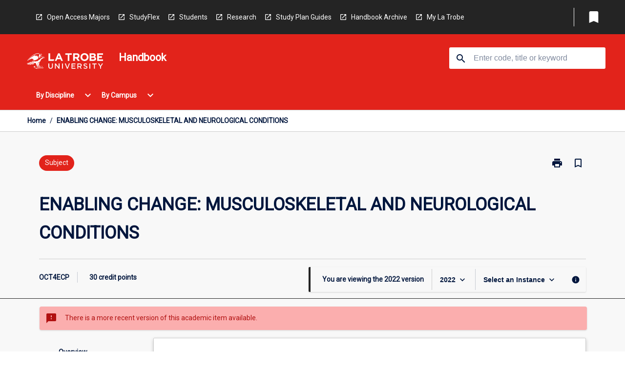

--- FILE ---
content_type: text/html
request_url: https://handbook.latrobe.edu.au/subjects/2022/oct4ecp
body_size: 36105
content:
<!DOCTYPE html><html><head><meta charSet="utf-8"/><meta name="viewport" content="width=device-width"/><link rel="icon" href="https://cap-theme-prod-ap-southeast-2.s3.ap-southeast-2.amazonaws.com/ltu/LTU-logo-grey.svg" role="navigation"/><title>ENABLING CHANGE: MUSCULOSKELETAL AND NEUROLOGICAL CONDITIONS</title><link rel="canonical" href="https://handbook.latrobe.edu.au/subjects/2022/oct4ecp"/><meta name="description" content="The La Trobe University Handbook is your comprehensive online guide to Courses, Subjects and Majors / Minors offered at La Trobe University."/><meta name="author" content=""/><meta name="keywords" content=""/><meta name="DC.Language" content="en" scheme="RFC1766"/><meta name="DC.Identifier" content="https://handbook.latrobe.edu.au"/><meta name="DC.Description" content=""/><meta name="EDNA.Audience" content="Academic &amp; administrative staff, Current &amp; prospective students, Alumni, and other Visitors"/><meta name="DC.Date" content="YYYY-MM-DD" scheme="ISO8601"/><meta name="DC.Publisher" content="La Trobe University"/><meta name="DC.Creator" content="La Trobe University"/><meta name="next-head-count" content="15"/><link rel="preload" href="/_next/static/css/63c0e16d48e05785.css" as="style"/><link rel="stylesheet" href="/_next/static/css/63c0e16d48e05785.css" data-n-g=""/><noscript data-n-css=""></noscript><script defer="" nomodule="" src="/_next/static/chunks/polyfills-78c92fac7aa8fdd8.js"></script><script src="/_next/static/chunks/webpack-8758d94b1620cc17.js" defer=""></script><script src="/_next/static/chunks/framework-1399ac321e9cc459.js" defer=""></script><script src="/_next/static/chunks/main-e9802e22d31dabaa.js" defer=""></script><script src="/_next/static/chunks/pages/_app-22507d37c7f5a70b.js" defer=""></script><script src="/_next/static/chunks/20-6ee15222ab599037.js" defer=""></script><script src="/_next/static/chunks/657-0f6e1c3a96cd1544.js" defer=""></script><script src="/_next/static/chunks/154-4f4ca9b9162a4381.js" defer=""></script><script src="/_next/static/chunks/27-a7af5c75d2b0c601.js" defer=""></script><script src="/_next/static/chunks/218-ec0541a8c0959690.js" defer=""></script><script src="/_next/static/chunks/pages/%5B...catchAll%5D-c0e2fde83b6053d0.js" defer=""></script><script src="/_next/static/a55880ytfXTmYLPdqcKiN/_buildManifest.js" defer=""></script><script src="/_next/static/a55880ytfXTmYLPdqcKiN/_ssgManifest.js" defer=""></script></head><body><script>window.__SITE_ENV_CONFIG__ = {"API_DOMAIN":"api-ap-southeast-2.prod.courseloop.com","CF_URL":"cf-api-ap-southeast-2.prod.courseloop.com"};
          window.__SITE_BOOTSTRAP_CONFIG__ = {"domain":"handbook.latrobe.edu.au","siteId":"ltu-prod-pres"};</script><div id="__next"><style data-emotion="css-global nl6jt7-GlobalStylesProvider--GlobalStyles">@import url(https://fonts.googleapis.com/css?family=Roboto);@import url('https://fonts.googleapis.com/icon?family=Material+Icons');html,body{height:100%;}html{height:100%;scroll-behavior:smooth;}body{margin:0;font-family:'Roboto','Helvetica','Arial',sans-serif;max-width:100vw;overflow-x:hidden;font-size:14px;line-height:1.618;color:#00163D;}*,*:before,*:after{box-sizing:border-box;}h2{font-size:36px;}h3,.h3{color:#00163D;font-size:22px;font-weight:600;}h4{color:#00163D;font-size:16px;font-weight:bolder;}h5{font-size:14px;}h6{font-size:14px;font-weight:600;text-transform:uppercase;margin:0;}.BrowseResultContainer{min-height:60px;-webkit-align-content:center;-ms-flex-line-pack:center;align-content:center;}.icon.ai-link-arrow-section{padding-left:0!important;}@media print{@page{size:794px 1123px;}body.mozilla{max-width:794px;margin:auto;}}.material-icons.md-18{font-size:18px;}.material-icons.md-24{font-size:24px;}.material-icons.md-36{font-size:36px;}.material-icons.md-48{font-size:48px;}.material-icons.md-dark{color:rgba(0, 0, 0, 0.54);}.material-icons.md-dark.md-inactive{color:rgba(0, 0, 0, 0.26);}.material-icons.md-light{color:rgba(255, 255, 255, 1);}.material-icons.md-light.md-inactive{color:rgba(255, 255, 255, 0.3);}small{font-size:13px;}div.rrs .rrs__button{color:#00163D;}div.rrs .rrs__button .rrs__label,div.rrs .rrs__button:focus .rrs__label{border:none;outline:none;}div.rrs .rrs__option:focus{outline:none;}div.rrs .rrs__option.rrs__option--selected,div.rrs .rrs__option.rrs__option--next-selection,div.rrs .rrs__option:hover{color:#00163D;background:#E6E8EC;}.sr-only{position:absolute;overflow:hidden;clip:rect(0 0 0 0);height:1px;width:1px;margin:-1px;padding:0;border:0;}a:not([data-ignore-global-target])[target='_blank']{display:inline-block;position:relative;padding-left:1.5rem;}@media print{a:not([data-ignore-global-target])[target='_blank']{padding-left:0;}}a:not([data-ignore-global-target])[target='_blank']:before{content:'open_in_new';font-family:'Material Icons';font-size:1.143em;position:absolute;left:0;bottom:50%;-webkit-transform:translateY(50%);-moz-transform:translateY(50%);-ms-transform:translateY(50%);transform:translateY(50%);text-transform:none;speak:never;}@media print{a:not([data-ignore-global-target])[target='_blank']:before{display:none;}}a:not([data-ignore-global-target])[target='_blank'].header-quicklink,a:not([data-ignore-global-target])[target='_blank'].footer-quicklink{padding:1.5rem 1.5rem 1.5rem 35px;}a:not([data-ignore-global-target])[target='_blank'].academic-item-quick-links:before{content:'';}p a:not([data-ignore-global-target])[target='_blank']{padding-left:0px;}p a:not([data-ignore-global-target])[target='_blank']:hover,p a:not([data-ignore-global-target])[target='_blank']:focus{-webkit-text-decoration:underline;text-decoration:underline;}p a:not([data-ignore-global-target])[target='_blank']:before{display:none;}.readmore-content-wrapper a:not([data-ignore-global-target])[target='_blank']{padding-left:0;}.readmore-content-wrapper a:not([data-ignore-global-target])[target='_blank']:before{display:none;}a:-webkit-any-link{-webkit-text-decoration:none;text-decoration:none;}[class*='ToastBox']{bottom:0;display:grid;left:0;place-items:center;right:0;}[class*='ToastBox'] [class*='Box-Card']{border:0;border-radius:0;margin:0.25rem 0 0;width:calc(100vw - 1rem);}[class*='ToastBox'] .icon{margin-top:0.2rem;}.unswfeestable{width:100%;border-spacing:0;}.unswfeestable th{font-size:12px;}.unswfeestable th,.unswfeestable td{text-align:left;color:#646464;padding:1rem;}.unswfeestable tbody tr:nth-of-type(odd){background:#fafafa;}.unswfeestable tbody tr:first-of-type{font-weight:unset;}.unswfeestable a{-webkit-text-decoration:none;text-decoration:none;}.unswfeestable a:hover{-webkit-text-decoration:underline;text-decoration:underline;}.unswfeestable a::before{font-family:"Material Icons";font-weight:400;font-style:normal;display:inline-block;content:"open_in_new";margin-right:0.5em;}@media screen and (max-width: 319px){.unswfeestable,.unswfeestable tbody,.unswfeestable tr,.unswfeestable td{display:block;}.unswfeestable thead,.unswfeestable th{display:none;}.unswfeestable td{padding:0;}.unswfeestable tbody tr{padding:1em;border:1px solid #d2d2d2;}.unswfeestable tbody tr:nth-of-type(odd){background:inherit;}.unswfeestable tbody tr:not(:last-child){margin-bottom:10px;}.unswfeestable tbody tr td:first-of-type{margin-bottom:4px;}}@media print{*{overflow:visible!important;-webkit-print-color-adjust:exact!important;-webkit-print-color-adjust:exact!important;color-adjust:exact!important;}#academic-item-banner>div{padding:0;}[class*='SGlobalHeader'],[role='search'],nav,#dropdownmenu,[class*='BreadcrumbsBar'],[class*='NavMenuItemContainer'],[class*='StyledNavMenuCol'],[class*='ToggleContainer'] a,[class*='AccordionItemHeader'] button,.AccordionItem button,[Class*='AccordionHeader'] button,[class*='CallToActionButton'],[class*='Favorites--FavButton'],[class*='Page--GlobalLinksGrid']{display:none!important;}[class*='Card'],[class*='SAccordionContainer'],[class*='SAccordionContentContainer'],[class*='AttributesTable'],[class*='SAccordionHeader']{break-inside:auto;}[class*='StyledAILink'],a{break-inside:avoid;}[class*='SAccordionContainer'],[class*='SAccordionContentContainer'],[class*='SAccordionBodyContainer'],[class*='SAccordionBody'],[class*='CollapsibleContainer']{max-height:-webkit-max-content!important;max-height:-moz-max-content!important;max-height:max-content!important;height:-webkit-max-content!important;height:-moz-max-content!important;height:max-content!important;visibility:visible!important;}[class*='ReadMore--Body']{height:-webkit-fit-content!important;height:-moz-fit-content!important;height:fit-content!important;}[class*='ReadMore--Body'].clamp .readmore-content-wrapper{display:block!important;}[class*='SAccordionContentContainer']{white-space:initial!important;}[class*='SAccordionRegion']{visibility:visible!important;}[class*='SAccordionRegion'] *{visibility:visible!important;}[id*='structure']{break-inside:auto;}[id*='structure'] [class*='Card']{break-inside:auto;}[id*='structure'] [class*='Card'] [class*='SAccordionHeader'],[id*='structure'] [class*='Card'] [class*='StyledAILink'],[id*='structure'] [class*='Card'] .cs-item{break-inside:avoid;}[id*='structure'] [class*='Card'] [class*='StyledAILink'].cs-list-item{padding-top:0.25rem;padding-bottom:0.25rem;break-inside:avoid;}.logo{margin-left:0;}.main[role='banner'],.wrapper-sb{padding-left:0!important;}.academicItem [class*='BannerSection']{padding:1rem 0;margin:1rem auto;width:calc(100% - 1rem);}.academicItem [class*='BannerSection'] .contentWrapper{margin:0!important;}.academicItem [class*='BannerSection'] .contentWrapper [class*='Wrapper']{max-width:100vw;}.academicItem [class*='BannerSection'] .contentWrapper [class*='Wrapper'] [class*='StyledOverviewBadge']{margin-left:0rem;}.academicItem [class*='BannerSection'] .contentWrapper [class*='Wrapper'] h2{padding:0 1rem;}.academicItem [class*='BannerSection'] .contentWrapper [class*='Wrapper'] h2 +div{padding:0 1rem;}[class*='HtmlContent--Content']{width:100%!important;}[class*='Card']{box-shadow:none!important;}[class*='SAccordionToggleAll'],[class*='PrintButton']{display:none!important;}}.screen-only{display:block;}.print-only{display:none;}@media print{.screen-only{display:none!important;}.print-only{display:block!important;page-break-inside:avoid!important;break-inside:avoid!important;}}</style><style data-emotion="css 2hlkr4-Page--Container">.css-2hlkr4-Page--Container{background-color:#fff;}@media screen{.css-2hlkr4-Page--Container{display:-webkit-box;display:-webkit-flex;display:-ms-flexbox;display:flex;-webkit-flex-direction:column;-ms-flex-direction:column;flex-direction:column;min-height:100vh;}}</style><div class="css-2hlkr4-Page--Container e11sejwe3"><style data-emotion="css yqexlw-styled--SHeader">.css-yqexlw-styled--SHeader{-webkit-flex-direction:column;-ms-flex-direction:column;flex-direction:column;width:100%;}.css-yqexlw-styled--SHeader .wrapper{display:-webkit-box;display:-webkit-flex;display:-ms-flexbox;display:flex;}.css-yqexlw-styled--SHeader .wrapper-sb{-webkit-box-pack:justify;-webkit-justify-content:space-between;justify-content:space-between;}.css-yqexlw-styled--SHeader .wrapper-end{-webkit-box-pack:end;-ms-flex-pack:end;-webkit-justify-content:flex-end;justify-content:flex-end;}.css-yqexlw-styled--SHeader .wrapper .logo,.css-yqexlw-styled--SHeader .wrapper .title,.css-yqexlw-styled--SHeader .wrapper .search,.css-yqexlw-styled--SHeader .wrapper .menu{-webkit-flex:1 1 auto;-ms-flex:1 1 auto;flex:1 1 auto;}.css-yqexlw-styled--SHeader .main{color:#FFFFFF;padding:1rem 2rem;}.css-yqexlw-styled--SHeader .main .logo{width:-webkit-min-content;width:-moz-min-content;width:min-content;-webkit-flex:0 0 auto;-ms-flex:0 0 auto;flex:0 0 auto;margin-right:2rem;padding-top:21px;margin-left:15px;}@media screen and (max-width: 575px){.css-yqexlw-styled--SHeader .main .logo{margin-left:5px;}}@media (max-width: 767px) and (min-width: 576px){.css-yqexlw-styled--SHeader .main .logo{margin-left:20px;}}@media (max-width: 991px) and (min-width: 768px){.css-yqexlw-styled--SHeader .main .logo{margin-left:15px;}}@media (max-width: 1200px) and (min-width: 992px){.css-yqexlw-styled--SHeader .main .logo{margin-left:0;}}.css-yqexlw-styled--SHeader .main .title h1{font-size:1.35rem;}@media screen and (max-width: 575px){.css-yqexlw-styled--SHeader .main{padding:1rem;}.css-yqexlw-styled--SHeader .main .logo{margin-right:1rem;}.css-yqexlw-styled--SHeader .main .logo img{max-width:100px;}.css-yqexlw-styled--SHeader .main [class*='Flex']:first-of-type .title h1{font-size:1rem;}}@media screen and (max-width: 767px){.css-yqexlw-styled--SHeader .main .title{max-width:60%;}.css-yqexlw-styled--SHeader .main .title h1{margin:0;}}.css-yqexlw-styled--SHeader .footer{min-height:45px;background-color:#f1f1f1;}.css-yqexlw-styled--SHeader .header-quicklink:hover,.css-yqexlw-styled--SHeader .header-quicklink:focus{background-color:rgba(0, 0, 0, 0.2);-webkit-text-decoration:underline;text-decoration:underline;}.css-yqexlw-styled--SHeader .header-quicklink:focus{margin:3px;background-color:rgba(0, 0, 0, 0.2);outline:2px solid #FFFFFF;}.css-yqexlw-styled--SHeader .bookmark-button{color:#00163D;border-radius:3px;}.css-yqexlw-styled--SHeader .bookmark-button:hover{background-color:rgba(0, 0, 0, 0.2);}.css-yqexlw-styled--SHeader .bookmark-button:focus{background-color:rgba(0, 0, 0, 0.2);outline:2px solid #FFFFFF;}</style><div class="css-yqexlw-styled--SHeader eic739x25"><style data-emotion="css qvkq83-styled--LinkBar">.css-qvkq83-styled--LinkBar{color:#FFFFFF;background-color:#242424;}</style><div class="header css-qvkq83-styled--LinkBar eic739x28"><style data-emotion="css l0qq7c-Wrapper--Wrapper-styled--SHeaderLinksWrapper">.css-l0qq7c-Wrapper--Wrapper-styled--SHeaderLinksWrapper{max-width:1200px;margin:0 auto;display:none;display:none;-webkit-box-pack:end;-ms-flex-pack:end;-webkit-justify-content:flex-end;justify-content:flex-end;}@media screen and (min-width: 319px){.css-l0qq7c-Wrapper--Wrapper-styled--SHeaderLinksWrapper{display:none;}}@media screen and (min-width: 575px){.css-l0qq7c-Wrapper--Wrapper-styled--SHeaderLinksWrapper{display:none;}}@media screen and (min-width: 767px){.css-l0qq7c-Wrapper--Wrapper-styled--SHeaderLinksWrapper{display:-webkit-box;display:-webkit-flex;display:-ms-flexbox;display:flex;}}@media screen and (min-width: 319px){.css-l0qq7c-Wrapper--Wrapper-styled--SHeaderLinksWrapper{display:none;}}@media screen and (min-width: 575px){.css-l0qq7c-Wrapper--Wrapper-styled--SHeaderLinksWrapper{display:none;}}@media screen and (min-width: 767px){.css-l0qq7c-Wrapper--Wrapper-styled--SHeaderLinksWrapper{display:-webkit-box;display:-webkit-flex;display:-ms-flexbox;display:flex;}}</style><div display="none,none,none,flex" class="css-l0qq7c-Wrapper--Wrapper-styled--SHeaderLinksWrapper eic739x15"><style data-emotion="css vey488-SkipContent--SkipContentDesktop">.css-vey488-SkipContent--SkipContentDesktop [data-reach-skip-link]{border:0;clip:rect(0 0 0 0);height:1px;width:1px;margin:-1px;padding:0;overflow:hidden;position:absolute;}.css-vey488-SkipContent--SkipContentDesktop [data-reach-skip-nav-link]:focus{padding:10px;position:fixed;top:15px;left:25px;background:#ffffff;z-index:1;width:10em;height:auto;clip:auto;color:#00163D;font-weight:bold;box-shadow:0 2px 5px rgb(0 0 0 / 18%)!important;border-radius:3px;text-align:center;display:block;z-index:99999;-webkit-text-decoration:underline;text-decoration:underline;outline:2px solid #00163D;}@media screen and (max-width: 767px){.css-vey488-SkipContent--SkipContentDesktop{margin-left:10px;}}</style><div class="css-vey488-SkipContent--SkipContentDesktop e10gss2d1"><a href="#reach-skip-nav" data-reach-skip-link="" data-reach-skip-nav-link="">Skip to content</a></div><style data-emotion="css 9xo3sw-HeaderLinks--HeaderLinksContainer">.css-9xo3sw-HeaderLinks--HeaderLinksContainer{-webkit-flex:1;-ms-flex:1;flex:1;display:-webkit-box;display:-webkit-flex;display:-ms-flexbox;display:flex;-webkit-align-items:center;-webkit-box-align:center;-ms-flex-align:center;align-items:center;-webkit-box-flex-wrap:wrap;-webkit-flex-wrap:wrap;-ms-flex-wrap:wrap;flex-wrap:wrap;-webkit-box-pack:start;-ms-flex-pack:start;-webkit-justify-content:flex-start;justify-content:flex-start;margin:1rem 1rem 1rem 2rem;border-right:1px solid #FFFFFF;padding-right:8px;}</style><nav class="header-quicklink-container css-9xo3sw-HeaderLinks--HeaderLinksContainer e17vx14c1" aria-label="quick links"><style data-emotion="css 1hf2b9t-HeaderLinks--HeaderLinkItem">.css-1hf2b9t-HeaderLinks--HeaderLinkItem{padding:0.5rem 0 0.5rem 1.5rem;color:#FFFFFF;-webkit-text-decoration:none;text-decoration:none;position:relative;margin-right:1rem;}</style><a data-ignore-global-target="true" class="header-quicklink css-1hf2b9t-HeaderLinks--HeaderLinkItem e17vx14c0" href="https://www.latrobe.edu.au/courses/undergraduate-open-access-majors-and-minors" aria-label="Open Access Majors" target="_blank" data-testid="header-quicklink-0" role="navigation">Open Access Majors</a><a data-ignore-global-target="true" class="header-quicklink css-1hf2b9t-HeaderLinks--HeaderLinkItem e17vx14c0" href="https://www.latrobe.edu.au/courses/studyflex" aria-label="StudyFlex" target="_blank" data-testid="header-quicklink-1" role="navigation">StudyFlex</a><a data-ignore-global-target="true" class="header-quicklink css-1hf2b9t-HeaderLinks--HeaderLinkItem e17vx14c0" href="https://www.latrobe.edu.au/students" aria-label="Students" target="_blank" data-testid="header-quicklink-2" role="navigation">Students</a><a data-ignore-global-target="true" class="header-quicklink css-1hf2b9t-HeaderLinks--HeaderLinkItem e17vx14c0" href="https://www.latrobe.edu.au/research" aria-label="Research" target="_blank" data-testid="header-quicklink-3" role="navigation">Research</a><a data-ignore-global-target="true" class="header-quicklink css-1hf2b9t-HeaderLinks--HeaderLinkItem e17vx14c0" href="https://www.latrobe.edu.au/students/your-course/study-plan-guides" aria-label="Study Plan Guides" target="_blank" data-testid="header-quicklink-4" role="navigation">Study Plan Guides</a><a data-ignore-global-target="true" class="header-quicklink css-1hf2b9t-HeaderLinks--HeaderLinkItem e17vx14c0" href="https://www.latrobe.edu.au/handbook/archive" aria-label="Handbook Archive" target="_blank" data-testid="header-quicklink-5" role="navigation">Handbook Archive</a><a data-ignore-global-target="true" class="header-quicklink css-1hf2b9t-HeaderLinks--HeaderLinkItem e17vx14c0" href="https://www.latrobe.edu.au/mylatrobe/" aria-label="My La Trobe" target="_blank" data-testid="header-quicklink-6" role="navigation">My La Trobe</a></nav><style data-emotion="css lzx77r-styled--SMenuButtonContainer">.css-lzx77r-styled--SMenuButtonContainer{position:relative;-webkit-align-self:center;-ms-flex-item-align:center;align-self:center;}</style><div aria-labelledby="my-lists-items" class="css-lzx77r-styled--SMenuButtonContainer etn7ac80"><style data-emotion="css 2kqi43-Button--Button-Button-Button--IconButton-IconButton-styled--SMenuButton">.css-2kqi43-Button--Button-Button-Button--IconButton-IconButton-styled--SMenuButton{font-weight:600;border-width:1px;border-style:solid;border-color:transparent;border-radius:3px;color:#424242;fill:#424242;background-color:#f5f5f5;border-color:#e0e0e0;padding:0.5rem 1.75rem;font-size:14px;cursor:pointer;-webkit-transition:background-color 140ms ease,border-color 140ms ease;transition:background-color 140ms ease,border-color 140ms ease;display:-webkit-box;display:-webkit-flex;display:-ms-flexbox;display:flex;background:none;border:none;padding:4px;border-radius:50%;color:#00163D;border-radius:0;padding:0.5rem;}.css-2kqi43-Button--Button-Button-Button--IconButton-IconButton-styled--SMenuButton:hover{background-color:#eeeeee;border-color:#bdbdbd;}.css-2kqi43-Button--Button-Button-Button--IconButton-IconButton-styled--SMenuButton:disabled{color:#d2d2d2;fill:#d2d2d2;background-color:#a6a6a6;border-color:#a6a6a6;cursor:default;}.css-2kqi43-Button--Button-Button-Button--IconButton-IconButton-styled--SMenuButton:disabled:hover{background-color:#E6E8EC;}.css-2kqi43-Button--Button-Button-Button--IconButton-IconButton-styled--SMenuButton:hover,.css-2kqi43-Button--Button-Button-Button--IconButton-IconButton-styled--SMenuButton:focus{background:#E6E8EC;}.css-2kqi43-Button--Button-Button-Button--IconButton-IconButton-styled--SMenuButton:focus{outline:2px solid;}.css-2kqi43-Button--Button-Button-Button--IconButton-IconButton-styled--SMenuButton:disabled{border:none;background:none;}.css-2kqi43-Button--Button-Button-Button--IconButton-IconButton-styled--SMenuButton:disabled:hover{border:none;background:none;}.css-2kqi43-Button--Button-Button-Button--IconButton-IconButton-styled--SMenuButton:hover{background-color:#E6E8EC;}.css-2kqi43-Button--Button-Button-Button--IconButton-IconButton-styled--SMenuButton:focus{outline:2px solid #00163D;}</style><button class="bookmark-button css-2kqi43-Button--Button-Button-Button--IconButton-IconButton-styled--SMenuButton etn7ac82" aria-label="My List" aria-expanded="false" aria-controls="my-list-container" data-testid="bookmark-icon"><style data-emotion="css sv3te4-styled--SBookmarkIcon">.css-sv3te4-styled--SBookmarkIcon.material-icons{color:#FFFFFF;}</style><style data-emotion="css 8zm7sj-MaterialIcon--IconWrapper-styled--SBookmarkIcon">.css-8zm7sj-MaterialIcon--IconWrapper-styled--SBookmarkIcon{vertical-align:middle;}.css-8zm7sj-MaterialIcon--IconWrapper-styled--SBookmarkIcon.material-icons{color:#FFFFFF;}</style><i aria-hidden="true" class="material-icons 32px etn7ac81 css-8zm7sj-MaterialIcon--IconWrapper-styled--SBookmarkIcon e1lj33n40" style="font-size:32px">bookmark</i></button></div></div></div><style data-emotion="css 1ghkmk9-styled--BrandBar">.css-1ghkmk9-styled--BrandBar{background-color:#E2231B;}@media screen and (max-width: 991px){.css-1ghkmk9-styled--BrandBar{padding:0.5rem!important;}}</style><div class="main css-1ghkmk9-styled--BrandBar eic739x27" role="banner"><style data-emotion="css 1dc5kae-Wrapper--Wrapper">.css-1dc5kae-Wrapper--Wrapper{max-width:1200px;margin:0 auto;}</style><div class="wrapper wrapper-sb css-1dc5kae-Wrapper--Wrapper ezw699s0"><style data-emotion="css 1x6ok2h-SkipContent--SkipContentMobile">.css-1x6ok2h-SkipContent--SkipContentMobile [data-reach-skip-link]{border:0;clip:rect(0 0 0 0);height:1px;width:1px;margin:-1px;padding:0;overflow:hidden;position:absolute;display:none;}@media screen and (max-width: 767px){.css-1x6ok2h-SkipContent--SkipContentMobile [data-reach-skip-link]{display:block;}}.css-1x6ok2h-SkipContent--SkipContentMobile [data-reach-skip-nav-link]:focus{padding:10px;position:fixed;top:15px;left:10px;background:#ffffff;z-index:1;width:10em;height:auto;clip:auto;color:#00163D;font-weight:bold;box-shadow:0 2px 5px rgb(0 0 0 / 18%)!important;border-radius:3px;text-align:center;display:none;z-index:99999;-webkit-text-decoration:underline;text-decoration:underline;outline:2px solid #00163D;}@media screen and (max-width: 767px){.css-1x6ok2h-SkipContent--SkipContentMobile [data-reach-skip-nav-link]:focus{display:block;}}</style><div class="css-1x6ok2h-SkipContent--SkipContentMobile e10gss2d0"><a href="#reach-skip-nav" data-reach-skip-link="" data-reach-skip-nav-link="">Skip to content</a></div><style data-emotion="css 99e8j4-Box--Box-Box-Flex--Flex-Flex">.css-99e8j4-Box--Box-Box-Flex--Flex-Flex{-webkit-flex:1;-ms-flex:1;flex:1;box-sizing:border-box;-webkit-align-items:center;-webkit-box-align:center;-ms-flex-align:center;align-items:center;display:-webkit-box;display:-webkit-flex;display:-ms-flexbox;display:flex;}</style><div class="css-99e8j4-Box--Box-Box-Flex--Flex-Flex e8qda2r1"><div class="logo"><style data-emotion="css 1ipour2-styled--SLogo">.css-1ipour2-styled--SLogo{height:36px;width:156px;}</style><style data-emotion="css 10wsaf7-Logo--LinkLogo">.css-10wsaf7-Logo--LinkLogo{border:none!important;display:inline-block;}.css-10wsaf7-Logo--LinkLogo:focus{outline:2px solid #FFFFFF;}</style><a href="https://www.latrobe.edu.au/" data-testid="header-logo" title="Click here to go to the La Trobe University website" target="_self" data-ignore-global-target="true" role="navigation" class="css-10wsaf7-Logo--LinkLogo ekvpsa90"><style data-emotion="css jbamfz-Logo--LogoImage">.css-jbamfz-Logo--LogoImage{width:156px;height:36px;}</style><img src="https://cap-theme-prod-ap-southeast-2.s3.ap-southeast-2.amazonaws.com/ltu/LTU-logo-white.svg" height="36px" width="156px" alt="Logo alt text" class="css-jbamfz-Logo--LogoImage ekvpsa91"/></a></div><div class="title"><style data-emotion="css hx4mu3-GlobalHeader--TitleWrapper">.css-hx4mu3-GlobalHeader--TitleWrapper{padding-right:25px;}</style><div class="css-hx4mu3-GlobalHeader--TitleWrapper e1ppy7xt0"><h1 data-testid="title">Handbook</h1></div></div></div><style data-emotion="css jshiy7-Box--Box-Box-Flex--Flex-Flex">.css-jshiy7-Box--Box-Box-Flex--Flex-Flex{box-sizing:border-box;display:-webkit-box;display:-webkit-flex;display:-ms-flexbox;display:flex;}</style><div class="css-jshiy7-Box--Box-Box-Flex--Flex-Flex e8qda2r1"><style data-emotion="css 1rytsa2-styled--StyledSearchContainer">.css-1rytsa2-styled--StyledSearchContainer{display:-webkit-box;display:-webkit-flex;display:-ms-flexbox;display:flex;-webkit-flex-direction:column;-ms-flex-direction:column;flex-direction:column;-webkit-box-pack:center;-ms-flex-pack:center;-webkit-justify-content:center;justify-content:center;margin-top:0;}</style><div class="search css-1rytsa2-styled--StyledSearchContainer eic739x24" role="search"><style data-emotion="css hd1bjm-Position--Position-Position--Relative-MiniSearch--StyledMiniSearchContainer">.css-hd1bjm-Position--Position-Position--Relative-MiniSearch--StyledMiniSearchContainer{position:relative;padding-top:3px;}.css-hd1bjm-Position--Position-Position--Relative-MiniSearch--StyledMiniSearchContainer .advancedLinkWrapper{display:none;}.css-hd1bjm-Position--Position-Position--Relative-MiniSearch--StyledMiniSearchContainer.emptyResult .advancedLinkWrapper{display:block;}@media screen and (max-width: 767px){.css-hd1bjm-Position--Position-Position--Relative-MiniSearch--StyledMiniSearchContainer{position:absolute;-webkit-transform:translate(-85%, 0);-moz-transform:translate(-85%, 0);-ms-transform:translate(-85%, 0);transform:translate(-85%, 0);z-index:20;border:none;}}</style><div class="css-hd1bjm-Position--Position-Position--Relative-MiniSearch--StyledMiniSearchContainer e1cttxhc0"><style data-emotion="css s40qz3-Input--SSearchButton">.css-s40qz3-Input--SSearchButton{width:320px;padding:0.34rem 0.15rem 0.34rem 1rem;text-align:left;font-size:1rem;font-family:({theme:e})=>e?.client?.global?.typography?.fontFamily;color:#a6a6a6;background-color:white;box-shadow:0 2px 5px rgba(0,0,0,0.18);font-size:14px;color:rgba(0, 0, 0, 0.87);border:1px solid #00163D;border-radius:3px;background:#ffffff;}.css-s40qz3-Input--SSearchButton:focus{outline:2px solid #FFFFFF;background-color:({theme:e})=>(0,x.H)(e?.colors?.black,.2);}.css-s40qz3-Input--SSearchButton:hover{background-color:({theme:e})=>(0,x.H)(e?.colors?.black,.2);}.css-s40qz3-Input--SSearchButton:focus{outline:2px solid #00163D;}.css-s40qz3-Input--SSearchButton div{display:grid;grid-template-areas:'placeholder search';grid-template-columns:auto 30px;}.css-s40qz3-Input--SSearchButton div span{color:rgba(0, 22, 61, 0.5);grid-area:placeholder;overflow:hidden;white-space:nowrap;text-overflow:ellipsis;line-height:2.5;}.css-s40qz3-Input--SSearchButton div i{color:#00163D;grid-area:search;padding:0.25rem 0;}@media screen and (max-width: 767px){.css-s40qz3-Input--SSearchButton{margin-right:-0.5rem;background-color:transparent;width:40px;padding:0.45rem 0.45rem;box-shadow:none;border:none;}.css-s40qz3-Input--SSearchButton:hover{background-color:rgba(0, 0, 0, 0.2);}.css-s40qz3-Input--SSearchButton:focus{background-color:rgba(0, 0, 0, 0.2);outline:2px solid #FFFFFF;border:none;}.css-s40qz3-Input--SSearchButton .search-icon{color:#FFFFFF;}}</style><button elevation="2" class="css-s40qz3-Input--SSearchButton ejfodyk2"><style data-emotion="css oxi151-MaterialIcon--IconWrapper">.css-oxi151-MaterialIcon--IconWrapper{vertical-align:middle;}</style><i aria-hidden="true" class="material-icons md-24 search-icon css-oxi151-MaterialIcon--IconWrapper e1lj33n40" style="font-size:md-24" tabindex="-1">search</i></button></div></div></div></div></div><style data-emotion="css vrt0a4-styled--BreadcrumbsBar">.css-vrt0a4-styled--BreadcrumbsBar{min-height:45px;background-color:#ffffff;border-top:1px solid #CCCCCC;border-bottom:1px solid #CCCCCC;}</style><nav aria-label="Breadcrumb" role="navigation" class="css-vrt0a4-styled--BreadcrumbsBar eic739x26"><style data-emotion="css zbgawh-Wrapper--Wrapper">.css-zbgawh-Wrapper--Wrapper{height:42px;max-width:1200px;margin:0 auto;padding-left:16px;padding-right:16px;display:-webkit-box;display:-webkit-flex;display:-ms-flexbox;display:flex;}</style><div display="flex" height="42" class="css-zbgawh-Wrapper--Wrapper ezw699s0"></div></nav><div id="reach-skip-nav" data-reach-skip-nav-content=""></div></div><style data-emotion="css 17g6zi4-Page--Main">.css-17g6zi4-Page--Main{background-color:#F8F8F8;-webkit-flex:1;-ms-flex:1;flex:1;}</style><main role="main" class="css-17g6zi4-Page--Main e11sejwe2"><style data-emotion="css 1tiz5hq-styled--Container">.css-1tiz5hq-styled--Container{background-color:#F8F8F8;display:-webkit-box;display:-webkit-flex;display:-ms-flexbox;display:flex;-webkit-flex-direction:column;-ms-flex-direction:column;flex-direction:column;}.css-1tiz5hq-styled--Container.home .banner .contentWrapper{padding:1rem 0;}.css-1tiz5hq-styled--Container.home .main .contentWrapper{max-width:100vw;padding:0;}.css-1tiz5hq-styled--Container.academicItem .main,.css-1tiz5hq-styled--Container.academicItem .aside{padding:0;margin-top:0!important;}@media screen and (min-width: 991px){.css-1tiz5hq-styled--Container.academicItem .main,.css-1tiz5hq-styled--Container.academicItem .aside{padding:0 0.5rem;}}.css-1tiz5hq-styled--Container.academicItem .main{max-width:100vw;margin-top:1rem;}@media screen and (max-width: 991px){.css-1tiz5hq-styled--Container.academicItem .main{margin-top:0;}}.css-1tiz5hq-styled--Container.academicItem .contentWrapper{padding:0;}.css-1tiz5hq-styled--Container.academicItem .content{overflow:initial;}.css-1tiz5hq-styled--Container.academicItem .content .e1jnv3nd0{max-width:16%;}.css-1tiz5hq-styled--Container.academicItem .content .e1jnv3nd1{top:0;}.css-1tiz5hq-styled--Container[class*='GeneralContent'] .contentWrapper{padding:0;}.css-1tiz5hq-styled--Container.search .AccordionItem{padding:0;}.css-1tiz5hq-styled--Container .AccordionItem{max-width:calc(100vw - 1rem);}.css-1tiz5hq-styled--Container .contentWrapper{overflow:initial;}.css-1tiz5hq-styled--Container .layout{position:relative;}@media screen and (min-width: calc(767px)){.css-1tiz5hq-styled--Container .layout{-webkit-flex-direction:column;-ms-flex-direction:column;flex-direction:column;}}</style><div class="AIPage css-1tiz5hq-styled--Container e1beyhwr9"><style data-emotion="css to8zii-styled--BannerSection">.css-to8zii-styled--BannerSection{background-color:#F8F8F8;padding:1rem;}.css-to8zii-styled--BannerSection:first-of-type{border-bottom:unset;}</style><div class="css-to8zii-styled--BannerSection e1beyhwr10"><style data-emotion="css 5skxs7-styled--ContentWrapper">.css-5skxs7-styled--ContentWrapper{margin:0 auto;overflow:inherit;max-width:1200px;width:100%;padding:0 1rem;background-color:#F8F8F8;}</style><div class="css-5skxs7-styled--ContentWrapper e1beyhwr7"><style data-emotion="css 18insl6-Banner--Banner">.css-18insl6-Banner--Banner{width:100%;margin-bottom:4px;margin-left:0;margin-right:0;}@media screen and (min-width: 575px){.css-18insl6-Banner--Banner{margin-bottom:-35px;}}</style><div id="academic-item-banner" role="banner" aria-label="academic item" class="css-18insl6-Banner--Banner etpkvrf0"><style data-emotion="css 1mnbe2l-Wrapper--Wrapper">.css-1mnbe2l-Wrapper--Wrapper{width:100%;max-width:1200px;margin:0 auto;padding-left:0;padding-right:0;padding-top:0;padding-bottom:0;}@media screen and (min-width: 319px){.css-1mnbe2l-Wrapper--Wrapper{padding-left:0;padding-right:0;padding-top:0;padding-bottom:0;}}@media screen and (min-width: 575px){.css-1mnbe2l-Wrapper--Wrapper{padding-left:24px;padding-right:24px;padding-top:32px;padding-bottom:32px;}}@media screen and (min-width: 767px){.css-1mnbe2l-Wrapper--Wrapper{padding-left:24px;padding-right:24px;padding-top:32px;padding-bottom:32px;}}</style><div width="100%" class="css-1mnbe2l-Wrapper--Wrapper ezw699s0"><style data-emotion="css 7je9hj-Box--Box-Box-Flex--Flex-Flex-styled--StyledFlex">.css-7je9hj-Box--Box-Box-Flex--Flex-Flex-styled--StyledFlex{margin:0 auto;box-sizing:border-box;-webkit-flex-direction:column;-ms-flex-direction:column;flex-direction:column;display:-webkit-box;display:-webkit-flex;display:-ms-flexbox;display:flex;margin:0 auto;}.css-7je9hj-Box--Box-Box-Flex--Flex-Flex-styled--StyledFlex .ai-banner-variable-flex{-webkit-flex-direction:row;-ms-flex-direction:row;flex-direction:row;}@media screen and (max-width: 815px){.css-7je9hj-Box--Box-Box-Flex--Flex-Flex-styled--StyledFlex .ai-banner-variable-flex{-webkit-flex-direction:column;-ms-flex-direction:column;flex-direction:column;}}.css-7je9hj-Box--Box-Box-Flex--Flex-Flex-styled--StyledFlex .switcherContainer{margin-top:0;}@media screen and (max-width: 815px){.css-7je9hj-Box--Box-Box-Flex--Flex-Flex-styled--StyledFlex .switcherContainer{margin-top:24px;}}.css-7je9hj-Box--Box-Box-Flex--Flex-Flex-styled--StyledFlex .switcher{-webkit-box-pack:end;-ms-flex-pack:end;-webkit-justify-content:flex-end;justify-content:flex-end;}@media screen and (max-width: 815px){.css-7je9hj-Box--Box-Box-Flex--Flex-Flex-styled--StyledFlex .switcher{-webkit-box-pack:start;-ms-flex-pack:start;-webkit-justify-content:flex-start;justify-content:flex-start;}}@media print{.css-7je9hj-Box--Box-Box-Flex--Flex-Flex-styled--StyledFlex .switcher{display:none;}}</style><div class="css-7je9hj-Box--Box-Box-Flex--Flex-Flex-styled--StyledFlex e1ixoanv8"><style data-emotion="css eiyvuc-Box--Box-Box-Flex--Flex-Flex-styled--StyledFlex">.css-eiyvuc-Box--Box-Box-Flex--Flex-Flex-styled--StyledFlex{box-sizing:border-box;-webkit-box-pack:justify;-webkit-justify-content:space-between;justify-content:space-between;display:-webkit-box;display:-webkit-flex;display:-ms-flexbox;display:flex;}.css-eiyvuc-Box--Box-Box-Flex--Flex-Flex-styled--StyledFlex .ai-banner-variable-flex{-webkit-flex-direction:row;-ms-flex-direction:row;flex-direction:row;}@media screen and (max-width: 815px){.css-eiyvuc-Box--Box-Box-Flex--Flex-Flex-styled--StyledFlex .ai-banner-variable-flex{-webkit-flex-direction:column;-ms-flex-direction:column;flex-direction:column;}}.css-eiyvuc-Box--Box-Box-Flex--Flex-Flex-styled--StyledFlex .switcherContainer{margin-top:0;}@media screen and (max-width: 815px){.css-eiyvuc-Box--Box-Box-Flex--Flex-Flex-styled--StyledFlex .switcherContainer{margin-top:24px;}}.css-eiyvuc-Box--Box-Box-Flex--Flex-Flex-styled--StyledFlex .switcher{-webkit-box-pack:end;-ms-flex-pack:end;-webkit-justify-content:flex-end;justify-content:flex-end;}@media screen and (max-width: 815px){.css-eiyvuc-Box--Box-Box-Flex--Flex-Flex-styled--StyledFlex .switcher{-webkit-box-pack:start;-ms-flex-pack:start;-webkit-justify-content:flex-start;justify-content:flex-start;}}@media print{.css-eiyvuc-Box--Box-Box-Flex--Flex-Flex-styled--StyledFlex .switcher{display:none;}}</style><div class="css-eiyvuc-Box--Box-Box-Flex--Flex-Flex-styled--StyledFlex e1ixoanv8"><style data-emotion="css qme6qu-Pill--Pill-Pill-Badge--Badge-styled--StyledOverviewBadge">.css-qme6qu-Pill--Pill-Pill-Badge--Badge-styled--StyledOverviewBadge{font-size:12px;text-transform:uppercase;border-width:2px;border-style:solid;border-radius:1000px;padding:2px 8px;font-size:0.75rem;color:#FFFFFF;background-color:#E2231B;border-color:#FFFFFF;text-align:center;white-space:nowrap;vertical-align:baseline;line-height:1;text-overflow:ellipsis;overflow:hidden;border-radius:1rem;display:inline-block;padding:0.5rem 0.75rem;margin-right:0.25rem;border-width:0;text-transform:capitalize;font-size:0.75rem;border-color:[object Object];color:#FFFFFF;background-color:#E2231B;font-size:14px;color:#FFFFFF;background-color:#E2231B;text-transform:unset;}.css-qme6qu-Pill--Pill-Pill-Badge--Badge-styled--StyledOverviewBadge:empty{display:none;}</style><span color="#FFFFFF" font-size="0.75rem" class="css-qme6qu-Pill--Pill-Pill-Badge--Badge-styled--StyledOverviewBadge e1ixoanv0">Subject</span><style data-emotion="css rv781d-Box--Box-Box-Flex--Flex-Flex-styled--StyledFlexContainer">.css-rv781d-Box--Box-Box-Flex--Flex-Flex-styled--StyledFlexContainer{box-sizing:border-box;display:-webkit-box;display:-webkit-flex;display:-ms-flexbox;display:flex;-webkit-align-items:baseline;-webkit-box-align:baseline;-ms-flex-align:baseline;align-items:baseline;}@media screen and (max-width: 575px){.css-rv781d-Box--Box-Box-Flex--Flex-Flex-styled--StyledFlexContainer{-webkit-flex-direction:row;-ms-flex-direction:row;flex-direction:row;}}</style><div class="css-rv781d-Box--Box-Box-Flex--Flex-Flex-styled--StyledFlexContainer e1ixoanv7"><style data-emotion="css ji94tt-Button--Button-Button-Button--IconButton-IconButton-styled--PrintButton">.css-ji94tt-Button--Button-Button-Button--IconButton-IconButton-styled--PrintButton{font-weight:600;border-width:1px;border-style:solid;border-color:transparent;border-radius:3px;color:#424242;fill:#424242;background-color:#f5f5f5;border-color:#e0e0e0;padding:0.5rem 1.75rem;font-size:14px;padding:0;cursor:pointer;-webkit-transition:background-color 140ms ease,border-color 140ms ease;transition:background-color 140ms ease,border-color 140ms ease;display:-webkit-box;display:-webkit-flex;display:-ms-flexbox;display:flex;background:none;border:none;padding:4px;border-radius:50%;color:#00163D;display:inherit;border-radius:2px;padding:1rem;min-width:100px;line-height:1.618;min-width:-webkit-fit-content;min-width:-moz-fit-content;min-width:fit-content;padding:0;}.css-ji94tt-Button--Button-Button-Button--IconButton-IconButton-styled--PrintButton:hover{background-color:#eeeeee;border-color:#bdbdbd;}.css-ji94tt-Button--Button-Button-Button--IconButton-IconButton-styled--PrintButton:disabled{color:#d2d2d2;fill:#d2d2d2;background-color:#a6a6a6;border-color:#a6a6a6;cursor:default;}.css-ji94tt-Button--Button-Button-Button--IconButton-IconButton-styled--PrintButton:disabled:hover{background-color:#E6E8EC;}.css-ji94tt-Button--Button-Button-Button--IconButton-IconButton-styled--PrintButton:hover,.css-ji94tt-Button--Button-Button-Button--IconButton-IconButton-styled--PrintButton:focus{background:#E6E8EC;}.css-ji94tt-Button--Button-Button-Button--IconButton-IconButton-styled--PrintButton:focus{outline:2px solid;}.css-ji94tt-Button--Button-Button-Button--IconButton-IconButton-styled--PrintButton:disabled{border:none;background:none;}.css-ji94tt-Button--Button-Button-Button--IconButton-IconButton-styled--PrintButton:disabled:hover{border:none;background:none;}.css-ji94tt-Button--Button-Button-Button--IconButton-IconButton-styled--PrintButton span{color:#00163D;margin-left:1rem;}.css-ji94tt-Button--Button-Button-Button--IconButton-IconButton-styled--PrintButton i{color:#00163D;-webkit-text-decoration:none;text-decoration:none;}.css-ji94tt-Button--Button-Button-Button--IconButton-IconButton-styled--PrintButton:hover,.css-ji94tt-Button--Button-Button-Button--IconButton-IconButton-styled--PrintButton:focus{background-color:#E6E8EC;}.css-ji94tt-Button--Button-Button-Button--IconButton-IconButton-styled--PrintButton:focus{outline:2px solid #00163D;}</style><button class="css-ji94tt-Button--Button-Button-Button--IconButton-IconButton-styled--PrintButton e1beyhwr0"><style data-emotion="css 13tpxqo-Icons--StyledITag">.css-13tpxqo-Icons--StyledITag{vertical-align:middle;}</style><i aria-hidden="true" class="material-icons md-24 css-13tpxqo-Icons--StyledITag e1ot1o1i0" style="font-size:md-24">print</i><style data-emotion="css 1jekr9z-ReadMore--SROnly">.css-1jekr9z-ReadMore--SROnly{border:0;clip:rect(0 0 0 0);height:1px;margin:-1px;overflow:hidden;padding:0;position:absolute;width:1px;}@media print{.css-1jekr9z-ReadMore--SROnly{display:none;}}</style><div class="css-1jekr9z-ReadMore--SROnly e1ydu1r42">Print <!-- -->ENABLING CHANGE: MUSCULOSKELETAL AND NEUROLOGICAL CONDITIONS<!-- --> page</div></button><style data-emotion="css 3zgksy-Button--Button-Button-Button--IconButton-IconButton-Favorites--FavButton">.css-3zgksy-Button--Button-Button-Button--IconButton-IconButton-Favorites--FavButton{font-weight:600;border-width:1px;border-style:solid;border-color:transparent;border-radius:3px;color:#424242;fill:#424242;background-color:#f5f5f5;border-color:#e0e0e0;padding:0.5rem 1.75rem;font-size:14px;cursor:pointer;-webkit-transition:background-color 140ms ease,border-color 140ms ease;transition:background-color 140ms ease,border-color 140ms ease;display:-webkit-box;display:-webkit-flex;display:-ms-flexbox;display:flex;background:none;border:none;padding:4px;border-radius:50%;color:#00163D;background-color:#f1f1f1;border-radius:100%;width:32px;height:32px;display:grid;place-items:center;margin-left:15px;background-color:unset;}.css-3zgksy-Button--Button-Button-Button--IconButton-IconButton-Favorites--FavButton:hover{background-color:#eeeeee;border-color:#bdbdbd;}.css-3zgksy-Button--Button-Button-Button--IconButton-IconButton-Favorites--FavButton:disabled{color:#d2d2d2;fill:#d2d2d2;background-color:#a6a6a6;border-color:#a6a6a6;cursor:default;}.css-3zgksy-Button--Button-Button-Button--IconButton-IconButton-Favorites--FavButton:disabled:hover{background-color:#E6E8EC;}.css-3zgksy-Button--Button-Button-Button--IconButton-IconButton-Favorites--FavButton:hover,.css-3zgksy-Button--Button-Button-Button--IconButton-IconButton-Favorites--FavButton:focus{background:#E6E8EC;}.css-3zgksy-Button--Button-Button-Button--IconButton-IconButton-Favorites--FavButton:focus{outline:2px solid;}.css-3zgksy-Button--Button-Button-Button--IconButton-IconButton-Favorites--FavButton:disabled{border:none;background:none;}.css-3zgksy-Button--Button-Button-Button--IconButton-IconButton-Favorites--FavButton:disabled:hover{border:none;background:none;}.css-3zgksy-Button--Button-Button-Button--IconButton-IconButton-Favorites--FavButton:hover,.css-3zgksy-Button--Button-Button-Button--IconButton-IconButton-Favorites--FavButton:focus{background:#E6E8EC;}.css-3zgksy-Button--Button-Button-Button--IconButton-IconButton-Favorites--FavButton:focus{outline:2px solid #00163D;}@media screen and (max-width: 767px){.css-3zgksy-Button--Button-Button-Button--IconButton-IconButton-Favorites--FavButton{margin-left:10px;}}</style><button data-testid="fav-icon" aria-label="Bookmark, ENABLING CHANGE: MUSCULOSKELETAL AND NEUROLOGICAL CONDITIONS" class="css-3zgksy-Button--Button-Button-Button--IconButton-IconButton-Favorites--FavButton el6rnfm2"><i aria-hidden="true" class="material-icons md-24 css-oxi151-MaterialIcon--IconWrapper e1lj33n40" style="font-size:md-24;color:#00163D">bookmark_border</i></button></div></div><style data-emotion="css n4fxpv-styled--StyledHeading-ComponentHeading--ComponentHeading-styled--StyledHeading">.css-n4fxpv-styled--StyledHeading-ComponentHeading--ComponentHeading-styled--StyledHeading{margin:1rem 0;padding:0;color:#00163D;color:#00163D;border-bottom:1px solid #CCCCCC;padding:1.5rem 0;word-wrap:break-word;overflow-wrap:break-word;}</style><h2 data-testid="ai-header" class="css-n4fxpv-styled--StyledHeading-ComponentHeading--ComponentHeading-styled--StyledHeading e1ixoanv9">ENABLING CHANGE: MUSCULOSKELETAL AND NEUROLOGICAL CONDITIONS</h2><style data-emotion="css 1ml8wox-Box--Box-Box-Flex--Flex-Flex-styled--StyledFlex">.css-1ml8wox-Box--Box-Box-Flex--Flex-Flex-styled--StyledFlex{box-sizing:border-box;display:-webkit-box;display:-webkit-flex;display:-ms-flexbox;display:flex;}.css-1ml8wox-Box--Box-Box-Flex--Flex-Flex-styled--StyledFlex .ai-banner-variable-flex{-webkit-flex-direction:row;-ms-flex-direction:row;flex-direction:row;}@media screen and (max-width: 815px){.css-1ml8wox-Box--Box-Box-Flex--Flex-Flex-styled--StyledFlex .ai-banner-variable-flex{-webkit-flex-direction:column;-ms-flex-direction:column;flex-direction:column;}}.css-1ml8wox-Box--Box-Box-Flex--Flex-Flex-styled--StyledFlex .switcherContainer{margin-top:0;}@media screen and (max-width: 815px){.css-1ml8wox-Box--Box-Box-Flex--Flex-Flex-styled--StyledFlex .switcherContainer{margin-top:24px;}}.css-1ml8wox-Box--Box-Box-Flex--Flex-Flex-styled--StyledFlex .switcher{-webkit-box-pack:end;-ms-flex-pack:end;-webkit-justify-content:flex-end;justify-content:flex-end;}@media screen and (max-width: 815px){.css-1ml8wox-Box--Box-Box-Flex--Flex-Flex-styled--StyledFlex .switcher{-webkit-box-pack:start;-ms-flex-pack:start;-webkit-justify-content:flex-start;justify-content:flex-start;}}@media print{.css-1ml8wox-Box--Box-Box-Flex--Flex-Flex-styled--StyledFlex .switcher{display:none;}}</style><div class="ai-banner-variable-flex css-1ml8wox-Box--Box-Box-Flex--Flex-Flex-styled--StyledFlex e1ixoanv8"><style data-emotion="css jcxds0-styled--StyledFlexItem">.css-jcxds0-styled--StyledFlexItem{-webkit-flex:1;-ms-flex:1;flex:1;padding-top:10px;padding-right:8px;}</style><div class="css-jcxds0-styled--StyledFlexItem e1ixoanv2"><style data-emotion="css gql9no-Box--Box-Box-Flex--Flex-Flex-styled--StyledFlex">.css-gql9no-Box--Box-Box-Flex--Flex-Flex-styled--StyledFlex{box-sizing:border-box;-webkit-align-items:center;-webkit-box-align:center;-ms-flex-align:center;align-items:center;-webkit-box-pack:start;-ms-flex-pack:start;-webkit-justify-content:flex-start;justify-content:flex-start;display:-webkit-box;display:-webkit-flex;display:-ms-flexbox;display:flex;}.css-gql9no-Box--Box-Box-Flex--Flex-Flex-styled--StyledFlex .ai-banner-variable-flex{-webkit-flex-direction:row;-ms-flex-direction:row;flex-direction:row;}@media screen and (max-width: 815px){.css-gql9no-Box--Box-Box-Flex--Flex-Flex-styled--StyledFlex .ai-banner-variable-flex{-webkit-flex-direction:column;-ms-flex-direction:column;flex-direction:column;}}.css-gql9no-Box--Box-Box-Flex--Flex-Flex-styled--StyledFlex .switcherContainer{margin-top:0;}@media screen and (max-width: 815px){.css-gql9no-Box--Box-Box-Flex--Flex-Flex-styled--StyledFlex .switcherContainer{margin-top:24px;}}.css-gql9no-Box--Box-Box-Flex--Flex-Flex-styled--StyledFlex .switcher{-webkit-box-pack:end;-ms-flex-pack:end;-webkit-justify-content:flex-end;justify-content:flex-end;}@media screen and (max-width: 815px){.css-gql9no-Box--Box-Box-Flex--Flex-Flex-styled--StyledFlex .switcher{-webkit-box-pack:start;-ms-flex-pack:start;-webkit-justify-content:flex-start;justify-content:flex-start;}}@media print{.css-gql9no-Box--Box-Box-Flex--Flex-Flex-styled--StyledFlex .switcher{display:none;}}</style><div class="css-gql9no-Box--Box-Box-Flex--Flex-Flex-styled--StyledFlex e1ixoanv8"><style data-emotion="css 1x25bmc-styled--StyledFlexItemSubheading">.css-1x25bmc-styled--StyledFlexItemSubheading{padding-right:1rem;margin-right:8px;border-right:1px solid rgba(0, 22, 61, 0.2);}</style><div class="css-1x25bmc-styled--StyledFlexItemSubheading e1ixoanv1"><style data-emotion="css 2stwe2-styled--StyledSubheading">.css-2stwe2-styled--StyledSubheading{margin:0;color:#00163D;-webkit-text-size-adjust:none;}</style><h5 class="introDetails__sub_heading css-2stwe2-styled--StyledSubheading e1ixoanv4">OCT4ECP</h5></div><style data-emotion="css 3o8c36-styled--StyledFlexItem">.css-3o8c36-styled--StyledFlexItem{-webkit-flex:1;-ms-flex:1;flex:1;margin-right:8px;padding-left:1rem;}</style><div class="css-3o8c36-styled--StyledFlexItem e1ixoanv2"><h5 class="introDetails__sub_heading css-2stwe2-styled--StyledSubheading e1ixoanv4">30 credit points</h5></div></div></div><style data-emotion="css mrbf65-styled--StyledFlexItem">.css-mrbf65-styled--StyledFlexItem{-webkit-flex:1;-ms-flex:1;flex:1;text-align:center;}</style><div class="switcherContainer css-mrbf65-styled--StyledFlexItem e1ixoanv2"><style data-emotion="css k8va8r-Box--Box-Box-Flex--Flex-Flex-styled--StyledFlex">.css-k8va8r-Box--Box-Box-Flex--Flex-Flex-styled--StyledFlex{-webkit-flex:1;-ms-flex:1;flex:1;box-sizing:border-box;display:-webkit-box;display:-webkit-flex;display:-ms-flexbox;display:flex;}.css-k8va8r-Box--Box-Box-Flex--Flex-Flex-styled--StyledFlex .ai-banner-variable-flex{-webkit-flex-direction:row;-ms-flex-direction:row;flex-direction:row;}@media screen and (max-width: 815px){.css-k8va8r-Box--Box-Box-Flex--Flex-Flex-styled--StyledFlex .ai-banner-variable-flex{-webkit-flex-direction:column;-ms-flex-direction:column;flex-direction:column;}}.css-k8va8r-Box--Box-Box-Flex--Flex-Flex-styled--StyledFlex .switcherContainer{margin-top:0;}@media screen and (max-width: 815px){.css-k8va8r-Box--Box-Box-Flex--Flex-Flex-styled--StyledFlex .switcherContainer{margin-top:24px;}}.css-k8va8r-Box--Box-Box-Flex--Flex-Flex-styled--StyledFlex .switcher{-webkit-box-pack:end;-ms-flex-pack:end;-webkit-justify-content:flex-end;justify-content:flex-end;}@media screen and (max-width: 815px){.css-k8va8r-Box--Box-Box-Flex--Flex-Flex-styled--StyledFlex .switcher{-webkit-box-pack:start;-ms-flex-pack:start;-webkit-justify-content:flex-start;justify-content:flex-start;}}@media print{.css-k8va8r-Box--Box-Box-Flex--Flex-Flex-styled--StyledFlex .switcher{display:none;}}</style><div class="switcher css-k8va8r-Box--Box-Box-Flex--Flex-Flex-styled--StyledFlex e1ixoanv8"></div></div></div></div></div></div></div></div><style data-emotion="css yqq8cz-styled--ContentWrapperContainer">.css-yqq8cz-styled--ContentWrapperContainer{background-color:#F8F8F8;border-top:0.75px solid #242424;}</style><div class="css-yqq8cz-styled--ContentWrapperContainer e1beyhwr8"><div class="content contentWrapper AIPage css-5skxs7-styled--ContentWrapper e1beyhwr7"><div id="year-switcher-alert" style="margin-top:1rem"></div><style data-emotion="css vkl0n1-styled--Alerts-baseTheme--danger">.css-vkl0n1-styled--Alerts-baseTheme--danger .e1cjknfr0{width:100%;margin-top:0.75rem;box-shadow:0 1px 3px rgba(0,0,0,0.15);border-radius:4px;padding:0.75rem;max-width:96%;}@media print{.css-vkl0n1-styled--Alerts-baseTheme--danger .e1cjknfr0{margin-left:10px;max-width:98%;}}</style><div class="css-vkl0n1-styled--Alerts-baseTheme--danger e1beyhwr2"><style data-emotion="css ytjv0i-AcademicItemAlert--AcademicItemAlertStyledWraper">@media screen and (max-width: 991px){.css-ytjv0i-AcademicItemAlert--AcademicItemAlertStyledWraper{padding:0px 16px;}}</style><div class="css-ytjv0i-AcademicItemAlert--AcademicItemAlertStyledWraper e148pwko1"><style data-emotion="css 15u3shd-AcademicItemAlert--AcademicItemAlertStyled">.css-15u3shd-AcademicItemAlert--AcademicItemAlertStyled{margin-left:25px;margin-right:20px;}@media screen and (max-width: 991px){.css-15u3shd-AcademicItemAlert--AcademicItemAlertStyled{max-width:100%!important;margin-left:0px!important;margin-right:0px!important;}}</style><style data-emotion="css 82nws4-Box--Box-Box-Alert--AlertContainer-AcademicItemAlert--AcademicItemAlertStyled">.css-82nws4-Box--Box-Box-Alert--AlertContainer-AcademicItemAlert--AcademicItemAlertStyled{padding-left:16px;padding-right:16px;padding-top:16px;padding-bottom:16px;color:#a30000;background-color:#f6d1d1;box-sizing:border-box;color:#a30000;background-color:#f6d1d1;padding-left:16px;padding-right:16px;padding-top:16px;padding-bottom:16px;display:-webkit-box;display:-webkit-flex;display:-ms-flexbox;display:flex;color:#B11010;background-color:#FBAEAE;box-shadow:0 2px 5px rgba(0,0,0,0.18);width:unset;max-width:280px;border-radius:4px;padding:16px;margin-top:1rem;font-size:14px;max-width:100%;margin-left:25px;margin-right:20px;}.css-82nws4-Box--Box-Box-Alert--AlertContainer-AcademicItemAlert--AcademicItemAlertStyled i{margin-right:1rem;}.css-82nws4-Box--Box-Box-Alert--AlertContainer-AcademicItemAlert--AcademicItemAlertStyled div a{color:#B11010;font-weight:bold;}.css-82nws4-Box--Box-Box-Alert--AlertContainer-AcademicItemAlert--AcademicItemAlertStyled div a:hover{-webkit-text-decoration:underline;text-decoration:underline;}@media screen and (min-width: 767px){.css-82nws4-Box--Box-Box-Alert--AlertContainer-AcademicItemAlert--AcademicItemAlertStyled{max-width:100%;}}@media screen and (max-width: 991px){.css-82nws4-Box--Box-Box-Alert--AlertContainer-AcademicItemAlert--AcademicItemAlertStyled{max-width:100%!important;margin-left:0px!important;margin-right:0px!important;}}</style><div class="e148pwko0 css-82nws4-Box--Box-Box-Alert--AlertContainer-AcademicItemAlert--AcademicItemAlertStyled e1cjknfr0" color="danger._700"><i aria-hidden="true" class="material-icons md-24 css-oxi151-MaterialIcon--IconWrapper e1lj33n40" style="font-size:md-24">sms_failed</i><div style="width:100%" class="css-1s1jfvh-Text--Text-Text epal96x4">There is a more recent version of this academic item available.</div></div></div></div><style data-emotion="css 1y3ib0i-Box--Box-Box-Flex--Flex-Flex-styled--FlexLayout">.css-1y3ib0i-Box--Box-Box-Flex--Flex-Flex-styled--FlexLayout{box-sizing:border-box;-webkit-flex-direction:column;-ms-flex-direction:column;flex-direction:column;display:-webkit-box;display:-webkit-flex;display:-ms-flexbox;display:flex;}@media screen and (min-width: 319px){.css-1y3ib0i-Box--Box-Box-Flex--Flex-Flex-styled--FlexLayout{-webkit-flex-direction:column;-ms-flex-direction:column;flex-direction:column;}}@media screen and (min-width: 575px){.css-1y3ib0i-Box--Box-Box-Flex--Flex-Flex-styled--FlexLayout{-webkit-flex-direction:column;-ms-flex-direction:column;flex-direction:column;}}@media screen and (min-width: 767px){.css-1y3ib0i-Box--Box-Box-Flex--Flex-Flex-styled--FlexLayout{-webkit-flex-direction:row;-ms-flex-direction:row;flex-direction:row;}}@media print{.css-1y3ib0i-Box--Box-Box-Flex--Flex-Flex-styled--FlexLayout{-webkit-flex-direction:column-reverse;-ms-flex-direction:column-reverse;flex-direction:column-reverse;}}</style><div class="layout css-1y3ib0i-Box--Box-Box-Flex--Flex-Flex-styled--FlexLayout e1beyhwr1"></div><style data-emotion="css 1ormws8-AcademicItemQuickLinks--SAcademicItemQuickLinksFlex">.css-1ormws8-AcademicItemQuickLinks--SAcademicItemQuickLinksFlex{list-style:none;padding:0;margin:0;margin:1rem auto;display:-webkit-box;display:-webkit-flex;display:-ms-flexbox;display:flex;-webkit-box-flex-wrap:wrap;-webkit-flex-wrap:wrap;-ms-flex-wrap:wrap;flex-wrap:wrap;padding-left:0.5rem;}</style><ul aria-label="Academic Item Quick Links" class="css-1ormws8-AcademicItemQuickLinks--SAcademicItemQuickLinksFlex ei9z9sc0"><style data-emotion="css 1amooqa-QuickLinkTile--SQuickLinkTile">.css-1amooqa-QuickLinkTile--SQuickLinkTile{list-style:none;padding:1rem;height:100%;-webkit-flex:0 0 33.333333%;-ms-flex:0 0 33.333333%;flex:0 0 33.333333%;border:1px solid #00163D;border-radius:2px;background-color:#F8F8F8;border:none;}@media screen and (max-width: 767px){.css-1amooqa-QuickLinkTile--SQuickLinkTile{-webkit-flex:100%;-ms-flex:100%;flex:100%;}}.css-1amooqa-QuickLinkTile--SQuickLinkTile a{-webkit-text-decoration:none;text-decoration:none;color:#00163D;}.css-1amooqa-QuickLinkTile--SQuickLinkTile a:focus{outline:2px solid #00163D;background-color:#E6E8EC;}.css-1amooqa-QuickLinkTile--SQuickLinkTile a:focus span{-webkit-text-decoration:underline;text-decoration:underline;}.css-1amooqa-QuickLinkTile--SQuickLinkTile:hover{background-color:#E6E8EC;}.css-1amooqa-QuickLinkTile--SQuickLinkTile:hover a span{-webkit-text-decoration:underline;text-decoration:underline;}.css-1amooqa-QuickLinkTile--SQuickLinkTile:hover a i{-webkit-text-decoration:none!important;text-decoration:none!important;}</style><li class="css-1amooqa-QuickLinkTile--SQuickLinkTile e1w0g3g74"><style data-emotion="css r002fy-QuickLinkTile--SLink">.css-r002fy-QuickLinkTile--SLink{display:-webkit-box;display:-webkit-flex;display:-ms-flexbox;display:flex;-webkit-text-decoration:none;text-decoration:none;margin:-1rem;padding:1rem;}</style><a href="https://www.latrobe.edu.au/study/apply" target="_blank" class="academic-item-quick-links css-r002fy-QuickLinkTile--SLink e1w0g3g73" data-ignore-global-target="true" role="navigation"><style data-emotion="css 1tdqrkl-Icons--StyledITag">.css-1tdqrkl-Icons--StyledITag{margin-right:24px;vertical-align:middle;}</style><i aria-hidden="true" class="material-icons 20px css-1tdqrkl-Icons--StyledITag e1ot1o1i0" style="font-size:20px">open_in_new</i><style data-emotion="css 16i5xwl-QuickLinkTile--SContent">.css-16i5xwl-QuickLinkTile--SContent{display:-webkit-box;display:-webkit-flex;display:-ms-flexbox;display:flex;-webkit-flex-direction:column;-ms-flex-direction:column;flex-direction:column;}</style><div class="css-16i5xwl-QuickLinkTile--SContent e1w0g3g72"><style data-emotion="css 1alvh0h-QuickLinkTile--STitle">.css-1alvh0h-QuickLinkTile--STitle{font-weight:700;font-size:0.9rem;}</style><div class="css-1alvh0h-QuickLinkTile--STitle e1w0g3g71"><span>How to apply</span></div><style data-emotion="css ab1j8p-QuickLinkTile--SBody">.css-ab1j8p-QuickLinkTile--SBody{font-weight:normal;}</style><p class="css-ab1j8p-QuickLinkTile--SBody e1w0g3g70"></p></div></a></li><li class="css-1amooqa-QuickLinkTile--SQuickLinkTile e1w0g3g74"><a href="https://www.latrobe.edu.au/students/enrolment/studentonline" target="_blank" class="academic-item-quick-links css-r002fy-QuickLinkTile--SLink e1w0g3g73" data-ignore-global-target="true" role="navigation"><i aria-hidden="true" class="material-icons 20px css-1tdqrkl-Icons--StyledITag e1ot1o1i0" style="font-size:20px">open_in_new</i><div class="css-16i5xwl-QuickLinkTile--SContent e1w0g3g72"><div class="css-1alvh0h-QuickLinkTile--STitle e1w0g3g71"><span>StudentOnLine</span></div><p class="css-ab1j8p-QuickLinkTile--SBody e1w0g3g70"></p></div></a></li><li class="css-1amooqa-QuickLinkTile--SQuickLinkTile e1w0g3g74"><a href="https://www.latrobe.edu.au/ask-us" target="_blank" class="academic-item-quick-links css-r002fy-QuickLinkTile--SLink e1w0g3g73" data-ignore-global-target="true" role="navigation"><i aria-hidden="true" class="material-icons 20px css-1tdqrkl-Icons--StyledITag e1ot1o1i0" style="font-size:20px">open_in_new</i><div class="css-16i5xwl-QuickLinkTile--SContent e1w0g3g72"><div class="css-1alvh0h-QuickLinkTile--STitle e1w0g3g71"><span>Ask a question</span></div><p class="css-ab1j8p-QuickLinkTile--SBody e1w0g3g70"></p></div></a></li></ul></div></div></div></main><style data-emotion="css 1xhwek1-Page--GlobaLinksGrid">.css-1xhwek1-Page--GlobaLinksGrid{border-top:1px solid #242424;background-color:#F8F8F8;}</style><div class="css-1xhwek1-Page--GlobaLinksGrid e11sejwe1"><style data-emotion="css 24ggop-ModuleWrapper--SOuterWrapper">.css-24ggop-ModuleWrapper--SOuterWrapper{background-color:globalQuickLinkTileStyles.moduleWrapper.backgroundColor;padding-top:1rem;padding-bottom:1rem;}.css-24ggop-ModuleWrapper--SOuterWrapper:not(:last-of-type){border-bottom:1px solid #242424;}</style><div class="css-24ggop-ModuleWrapper--SOuterWrapper e177cpz01"><style data-emotion="css 1y4cby3-ModuleWrapper--SInnerWrapper">.css-1y4cby3-ModuleWrapper--SInnerWrapper{max-width:1200px;margin:0 auto;padding:16px;}</style><div class="css-1y4cby3-ModuleWrapper--SInnerWrapper e177cpz00"><nav aria-label="quick links 3"><style data-emotion="css cxq4rg-GlobalQuickLinks--SQuickLinksGrid">.css-cxq4rg-GlobalQuickLinks--SQuickLinksGrid{display:grid;grid-template-columns:repeat(auto-fill, minmax(20rem, 1fr));grid-column-gap:1rem;grid-row-gap:1rem;list-style:none;padding:0;margin:0;}</style><ul class="css-cxq4rg-GlobalQuickLinks--SQuickLinksGrid e1yt35av0"><style data-emotion="css 1cclykk-QuickLinkTile--SQuickLinkTile">.css-1cclykk-QuickLinkTile--SQuickLinkTile{list-style:none;padding:1rem;height:100%;-webkit-flex:0 0 33.333333%;-ms-flex:0 0 33.333333%;flex:0 0 33.333333%;border:1px solid #00163D;border-radius:2px;background-color:#ffffff;}@media screen and (max-width: 767px){.css-1cclykk-QuickLinkTile--SQuickLinkTile{-webkit-flex:100%;-ms-flex:100%;flex:100%;}}.css-1cclykk-QuickLinkTile--SQuickLinkTile a{-webkit-text-decoration:none;text-decoration:none;color:#00163D;}.css-1cclykk-QuickLinkTile--SQuickLinkTile a:focus{outline:2px solid #00163D;background-color:#E6E8EC;}.css-1cclykk-QuickLinkTile--SQuickLinkTile a:focus span{-webkit-text-decoration:underline;text-decoration:underline;}.css-1cclykk-QuickLinkTile--SQuickLinkTile:hover{background-color:#E6E8EC;}.css-1cclykk-QuickLinkTile--SQuickLinkTile:hover a span{-webkit-text-decoration:underline;text-decoration:underline;}.css-1cclykk-QuickLinkTile--SQuickLinkTile:hover a i{-webkit-text-decoration:none!important;text-decoration:none!important;}</style><li class="css-1cclykk-QuickLinkTile--SQuickLinkTile e1w0g3g74"><a href="https://www.latrobe.edu.au/calendar" target="_blank" class="css-r002fy-QuickLinkTile--SLink e1w0g3g73" data-ignore-global-target="true" role="navigation"><i aria-hidden="true" class="material-icons 20px css-1tdqrkl-Icons--StyledITag e1ot1o1i0" style="font-size:20px">open_in_new</i><div class="css-16i5xwl-QuickLinkTile--SContent e1w0g3g72"><div data-testid="global-quicklink-0" class="css-1alvh0h-QuickLinkTile--STitle e1w0g3g71"><span>Academic calendar</span></div><p class="css-ab1j8p-QuickLinkTile--SBody e1w0g3g70">Find information on key dates at La Trobe University</p></div></a></li><li class="css-1cclykk-QuickLinkTile--SQuickLinkTile e1w0g3g74"><a href="https://www.latrobe.edu.au/students/your-course/timetables" target="_blank" class="css-r002fy-QuickLinkTile--SLink e1w0g3g73" data-ignore-global-target="true" role="navigation"><i aria-hidden="true" class="material-icons 20px css-1tdqrkl-Icons--StyledITag e1ot1o1i0" style="font-size:20px">open_in_new</i><div class="css-16i5xwl-QuickLinkTile--SContent e1w0g3g72"><div data-testid="global-quicklink-1" class="css-1alvh0h-QuickLinkTile--STitle e1w0g3g71"><span>Timetable</span></div><p class="css-ab1j8p-QuickLinkTile--SBody e1w0g3g70">View the University timetable for all available subjects</p></div></a></li><li class="css-1cclykk-QuickLinkTile--SQuickLinkTile e1w0g3g74"><a href="https://www.latrobe.edu.au/library" target="_blank" class="css-r002fy-QuickLinkTile--SLink e1w0g3g73" data-ignore-global-target="true" role="navigation"><i aria-hidden="true" class="material-icons 20px css-1tdqrkl-Icons--StyledITag e1ot1o1i0" style="font-size:20px">open_in_new</i><div class="css-16i5xwl-QuickLinkTile--SContent e1w0g3g72"><div data-testid="global-quicklink-2" class="css-1alvh0h-QuickLinkTile--STitle e1w0g3g71"><span>Library </span></div><p class="css-ab1j8p-QuickLinkTile--SBody e1w0g3g70">Search the La Trobe University Library catalogue</p></div></a></li><li class="css-1cclykk-QuickLinkTile--SQuickLinkTile e1w0g3g74"><a href="https://www.latrobe.edu.au/students/admin/fees-and-money" target="_blank" class="css-r002fy-QuickLinkTile--SLink e1w0g3g73" data-ignore-global-target="true" role="navigation"><i aria-hidden="true" class="material-icons 20px css-1tdqrkl-Icons--StyledITag e1ot1o1i0" style="font-size:20px">open_in_new</i><div class="css-16i5xwl-QuickLinkTile--SContent e1w0g3g72"><div data-testid="global-quicklink-3" class="css-1alvh0h-QuickLinkTile--STitle e1w0g3g71"><span>Fees and finance</span></div><p class="css-ab1j8p-QuickLinkTile--SBody e1w0g3g70">University fees and costs explained</p></div></a></li><li class="css-1cclykk-QuickLinkTile--SQuickLinkTile e1w0g3g74"><a href="https://latrobe.careerhub.com.au/students/login" target="_blank" class="css-r002fy-QuickLinkTile--SLink e1w0g3g73" data-ignore-global-target="true" role="navigation"><i aria-hidden="true" class="material-icons 20px css-1tdqrkl-Icons--StyledITag e1ot1o1i0" style="font-size:20px">open_in_new</i><div class="css-16i5xwl-QuickLinkTile--SContent e1w0g3g72"><div data-testid="global-quicklink-4" class="css-1alvh0h-QuickLinkTile--STitle e1w0g3g71"><span>Career HUB</span></div><p class="css-ab1j8p-QuickLinkTile--SBody e1w0g3g70">Access support for your employability</p></div></a></li><li class="css-1cclykk-QuickLinkTile--SQuickLinkTile e1w0g3g74"><a href="https://www.latrobe.edu.au/students/international " target="_blank" class="css-r002fy-QuickLinkTile--SLink e1w0g3g73" data-ignore-global-target="true" role="navigation"><i aria-hidden="true" class="material-icons 20px css-1tdqrkl-Icons--StyledITag e1ot1o1i0" style="font-size:20px">open_in_new</i><div class="css-16i5xwl-QuickLinkTile--SContent e1w0g3g72"><div data-testid="global-quicklink-5" class="css-1alvh0h-QuickLinkTile--STitle e1w0g3g71"><span>International students</span></div><p class="css-ab1j8p-QuickLinkTile--SBody e1w0g3g70">Find information for International students</p></div></a></li></ul></nav></div></div></div><style data-emotion="css 1onumy-Page--Footer">.css-1onumy-Page--Footer{background-color:#2d61ae;position:relative;}@media print{.css-1onumy-Page--Footer{page-break-inside:avoid;page-break-before:always;display:-webkit-box;display:-webkit-flex;display:-ms-flexbox;display:flex;width:794px;height:1123px;background-color:#fff;display:-webkit-box;display:-webkit-flex;display:-ms-flexbox;display:flex;-webkit-align-items:center;-webkit-box-align:center;-ms-flex-align:center;align-items:center;-webkit-box-pack:center;-ms-flex-pack:center;-webkit-justify-content:center;justify-content:center;box-sizing:border-box;-moz-box-sizing:border-box;}}</style><footer class="mainFooter css-1onumy-Page--Footer e11sejwe0"><style data-emotion="css f5ze7o-styled--SFooter">.css-f5ze7o-styled--SFooter{background-color:#E2231B;color:#FFFFFF;display:grid;grid-template-areas:'quickLinksArea' 'sectionsArea' 'linksArea';grid-template-columns:auto;grid-template-rows:1fr auto;width:100%;}@media print{.css-f5ze7o-styled--SFooter{position:absolute;bottom:0px;}}.css-f5ze7o-styled--SFooter .sections{grid-area:sectionsArea;display:grid;padding-bottom:24px;padding-top:24px;font-size:14px;}.css-f5ze7o-styled--SFooter .sections .logoSection{grid-area:logo;text-align:left;}@media print{.css-f5ze7o-styled--SFooter .sections .logoSection{display:none;}}.css-f5ze7o-styled--SFooter .sections .discSection{grid-area:disc;}.css-f5ze7o-styled--SFooter .sections .otherSection{grid-area:other;display:grid;grid-template:'other';grid-template-columns:none;}.css-f5ze7o-styled--SFooter .linkSection{grid-area:linksArea;text-align:center;border-top:1px solid #242424;}@media print{.css-f5ze7o-styled--SFooter .linkSection{display:none;}}.css-f5ze7o-styled--SFooter .globalQuickLinks{grid-area:globalQuickLinks;}</style><footer class="pageFooter css-f5ze7o-styled--SFooter e14kaxh54" role="contentinfo"><style data-emotion="css 1mhshls-styled--SFooterBackground">.css-1mhshls-styled--SFooterBackground{background-image:url(#E2231B);background-repeat:no-repeat;-webkit-background-position:center -10%;background-position:center -10%;}@media screen and (max-width: 767px){.css-1mhshls-styled--SFooterBackground{-webkit-background-position:center 25%;background-position:center 25%;-webkit-background-size:95%;background-size:95%;}}</style><div class="css-1mhshls-styled--SFooterBackground e14kaxh50"><style data-emotion="css i81qvg-Wrapper--Wrapper-styled--SWrapper">.css-i81qvg-Wrapper--Wrapper-styled--SWrapper{max-width:1200px;margin:0 auto;grid-template-areas:"logo" "disc" "other";grid-template-columns:none;}@media screen and (min-width: 319px){.css-i81qvg-Wrapper--Wrapper-styled--SWrapper{grid-template-areas:"logo" "disc" "other";}}@media screen and (min-width: 575px){.css-i81qvg-Wrapper--Wrapper-styled--SWrapper{grid-template-areas:"logo" "disc" "other";}}@media screen and (min-width: 767px){.css-i81qvg-Wrapper--Wrapper-styled--SWrapper{grid-template-areas:"logo disc other";}}@media screen and (min-width: 319px){.css-i81qvg-Wrapper--Wrapper-styled--SWrapper{grid-template-columns:none;}}@media screen and (min-width: 575px){.css-i81qvg-Wrapper--Wrapper-styled--SWrapper{grid-template-columns:none;}}@media screen and (min-width: 767px){.css-i81qvg-Wrapper--Wrapper-styled--SWrapper{grid-template-columns:0.5fr 5fr 2fr;}}</style><div class="sections printsection css-i81qvg-Wrapper--Wrapper-styled--SWrapper e14kaxh55"><style data-emotion="css 1euzuh5-styled--StyledSection">.css-1euzuh5-styled--StyledSection{padding:1.6rem;}</style><div class="logoSection hideOnPrint css-1euzuh5-styled--StyledSection e14kaxh53"><style data-emotion="css gnnr6b-styled--SLogo">.css-gnnr6b-styled--SLogo{height:34.67px;width:171.121px;}</style><a href="https://www.latrobe.edu.au/" data-testid="footer-logo" title="Click here to go to the La Trobe University website" target="_self" data-ignore-global-target="true" role="navigation" class="css-10wsaf7-Logo--LinkLogo ekvpsa90"><style data-emotion="css 1s0qf48-Logo--LogoImage">.css-1s0qf48-Logo--LogoImage{width:171.121px;height:34.67px;}</style><img src="https://cap-theme-prod-ap-southeast-2.s3.ap-southeast-2.amazonaws.com/ltu/LTU-logo-white.svg" height="34.67px" width="171.121px" alt="Logo alt text" class="css-1s0qf48-Logo--LogoImage ekvpsa91"/></a></div><div data-testid="static-text" class="discSection css-1euzuh5-styled--StyledSection e14kaxh53"><p style="text-align:center"><span style="color:#ffffff"><a style="color:#ffffff" title="Facebook" href="https://www.facebook.com/latrobe" target="_blank" rel="noopener noreferrer nofollow">Facebook</a>   |   <a style="color:#ffffff" title="X" href="https://www.twitter.com/latrobe/" target="_blank" rel="noopener noreferrer nofollow">X</a>   |    <a style="color:#ffffff" title="YouTube" href="https://www.youtube.com/user/latrobeuniaustralia/" target="_blank" rel="noopener noreferrer nofollow">YouTube</a>   |   <a style="color:#ffffff" title="LinkedIn" href="https://www.linkedin.com/school/la-trobe-university/" target="_blank" rel="noopener noreferrer nofollow">LinkedIn</a>   |    <a style="color:#ffffff" title="Instagram" href="https://www.instagram.com/latrobeuni/" target="_blank" rel="noopener noreferrer nofollow">Instagram</a> </span></p></div><div class="otherSection css-1euzuh5-styled--StyledSection e14kaxh53"><span>© Copyright 2025 La Trobe University | All rights reserved.</span><span></span><span>CRICOS Provider 00115M | TEQSA PRV12132 - Australian University</span><span>ABN 64 804 735 113</span><span></span><span></span></div></div><div class="css-1egho11-Wrapper--Wrapper-styled--SWrapper e14kaxh55"><div class="linkSection hideOnPrint css-1euzuh5-styled--StyledSection e14kaxh53"><style data-emotion="css 1x5h0e8-ModuleWrapper--SOuterWrapper">.css-1x5h0e8-ModuleWrapper--SOuterWrapper{background-color:inherit;padding-top:0;padding-bottom:0;}.css-1x5h0e8-ModuleWrapper--SOuterWrapper:not(:last-of-type){border-bottom:1px solid #242424;}</style><div class="css-1x5h0e8-ModuleWrapper--SOuterWrapper e177cpz01"><style data-emotion="css u9geoa-ModuleWrapper--SInnerWrapper">.css-u9geoa-ModuleWrapper--SInnerWrapper{max-width:1200px;margin:0 auto;padding:16px;padding-top:0;padding-bottom:0;}</style><div class="css-u9geoa-ModuleWrapper--SInnerWrapper e177cpz00"><style data-emotion="css zcb96i-FooterLinks--SFooterLinksContainer">.css-zcb96i-FooterLinks--SFooterLinksContainer{display:-webkit-box;display:-webkit-flex;display:-ms-flexbox;display:flex;-webkit-box-pack:center;-ms-flex-pack:center;-webkit-justify-content:center;justify-content:center;-webkit-box-flex-wrap:wrap;-webkit-flex-wrap:wrap;-ms-flex-wrap:wrap;flex-wrap:wrap;padding:0;margin:0;list-style:none;max-width:calc(100vw - 4rem);}</style><ul class="css-zcb96i-FooterLinks--SFooterLinksContainer e1ajg89n2"><style data-emotion="css fdzs8c-FooterLinks--SFooterLinkItem">.css-fdzs8c-FooterLinks--SFooterLinkItem{-webkit-flex:1 0 auto;-ms-flex:1 0 auto;flex:1 0 auto;font-size:14px;margin:0;padding:1rem 0;text-align:center;font-weight:normal;}@media screen and (max-width: 767px){.css-fdzs8c-FooterLinks--SFooterLinkItem{-webkit-flex:1 0 50%;-ms-flex:1 0 50%;flex:1 0 50%;text-align:left;}.css-fdzs8c-FooterLinks--SFooterLinkItem a{padding-left:35px;}@media screen and (max-width: 575px){.css-fdzs8c-FooterLinks--SFooterLinkItem{-webkit-flex:1 0 100%;-ms-flex:1 0 100%;flex:1 0 100%;}}@media (max-width: 991px) and (min-width: 576px){.css-fdzs8c-FooterLinks--SFooterLinkItem{-webkit-flex:1 0 auto;-ms-flex:1 0 auto;flex:1 0 auto;}}@media screen and (min-width: 992px){.css-fdzs8c-FooterLinks--SFooterLinkItem{-webkit-flex:1 0 auto;-ms-flex:1 0 auto;flex:1 0 auto;}}}</style><li class="css-fdzs8c-FooterLinks--SFooterLinkItem e1ajg89n1"><style data-emotion="css 19bbm0b-FooterLinks--SFooterLink">.css-19bbm0b-FooterLinks--SFooterLink{color:#FFFFFF;-webkit-text-decoration:none;text-decoration:none;padding:1.5rem 1.5rem 1.5rem 35px;border-radius:3px;padding-left:1.5rem;display:inline-block;position:relative;}.css-19bbm0b-FooterLinks--SFooterLink:hover{background-color:rgba(0, 0, 0, 0.2);-webkit-text-decoration:underline;text-decoration:underline;}.css-19bbm0b-FooterLinks--SFooterLink:focus{background-color:rgba(0, 0, 0, 0.2);-webkit-text-decoration:underline;text-decoration:underline;outline:2px solid #FFFFFF;}</style><a href="https://www.latrobe.edu.au/emergency" aria-label="Emergency information" target="_blank" class="footer-quicklink css-19bbm0b-FooterLinks--SFooterLink e1ajg89n0" data-testid="footer-links-0" data-ignore-global-target="true" role="navigation">Emergency information</a></li><li class="css-fdzs8c-FooterLinks--SFooterLinkItem e1ajg89n1"><a href="https://www.latrobe.edu.au/statements/child-safety" aria-label="Child Safety" target="_blank" class="footer-quicklink css-19bbm0b-FooterLinks--SFooterLink e1ajg89n0" data-testid="footer-links-1" data-ignore-global-target="true" role="navigation">Child Safety</a></li><li class="css-fdzs8c-FooterLinks--SFooterLinkItem e1ajg89n1"><a href="https://www.latrobe.edu.au/contact" aria-label="Contacts" target="_blank" class="footer-quicklink css-19bbm0b-FooterLinks--SFooterLink e1ajg89n0" data-testid="footer-links-2" data-ignore-global-target="true" role="navigation">Contacts</a></li><li class="css-fdzs8c-FooterLinks--SFooterLinkItem e1ajg89n1"><a href="https://www.latrobe.edu.au/sitemap" aria-label="Site map" target="_blank" class="footer-quicklink css-19bbm0b-FooterLinks--SFooterLink e1ajg89n0" data-testid="footer-links-3" data-ignore-global-target="true" role="navigation">Site map</a></li><li class="css-fdzs8c-FooterLinks--SFooterLinkItem e1ajg89n1"><a href="https://www.latrobe.edu.au/statements/accessibility" aria-label="Accessibility" target="_blank" class="footer-quicklink css-19bbm0b-FooterLinks--SFooterLink e1ajg89n0" data-testid="footer-links-4" data-ignore-global-target="true" role="navigation">Accessibility</a></li><li class="css-fdzs8c-FooterLinks--SFooterLinkItem e1ajg89n1"><a href="https://www.latrobe.edu.au/statements/privacy" aria-label="Privacy" target="_blank" class="footer-quicklink css-19bbm0b-FooterLinks--SFooterLink e1ajg89n0" data-testid="footer-links-5" data-ignore-global-target="true" role="navigation">Privacy</a></li><li class="css-fdzs8c-FooterLinks--SFooterLinkItem e1ajg89n1"><a href="https://www.latrobe.edu.au/statements/copyright" aria-label="Copyright and disclaimer" target="_blank" class="footer-quicklink css-19bbm0b-FooterLinks--SFooterLink e1ajg89n0" data-testid="footer-links-6" data-ignore-global-target="true" role="navigation">Copyright and disclaimer</a></li></ul></div></div></div></div><div class="css-1egho11-Wrapper--Wrapper-styled--SWrapper e14kaxh55"><style data-emotion="css 95fiw9-Box--Box-Box-Flex--Flex-Flex-PoweredByCourseloop--ProductContainer">.css-95fiw9-Box--Box-Box-Flex--Flex-Flex-PoweredByCourseloop--ProductContainer{box-sizing:border-box;display:-webkit-box;display:-webkit-flex;display:-ms-flexbox;display:flex;background-color:#E2231B;-webkit-box-pack:end;-ms-flex-pack:end;-webkit-justify-content:flex-end;justify-content:flex-end;padding:1rem;}@media print{.css-95fiw9-Box--Box-Box-Flex--Flex-Flex-PoweredByCourseloop--ProductContainer{display:none;}}</style><div class="hideOnPrint css-95fiw9-Box--Box-Box-Flex--Flex-Flex-PoweredByCourseloop--ProductContainer e1uhne8e2"><style data-emotion="css 1blhvu2-PoweredByCourseloop--ProductLinkContainer">.css-1blhvu2-PoweredByCourseloop--ProductLinkContainer{color:#FFFFFF;}</style><div class="css-1blhvu2-PoweredByCourseloop--ProductLinkContainer e1uhne8e0">Powered by<!-- --> <style data-emotion="css 1jad77l-PoweredByCourseloop--ProductLink">.css-1jad77l-PoweredByCourseloop--ProductLink{color:#FFFFFF;font-size:14px;position:relative;-webkit-text-decoration:none;text-decoration:none;-webkit-transition:color 0.15s ease-in-out,opacity 0.55s ease-in-out;transition:color 0.15s ease-in-out,opacity 0.55s ease-in-out;}.css-1jad77l-PoweredByCourseloop--ProductLink:after{content:' ';position:absolute;bottom:0;right:100%;width:0;height:2px;opacity:0;background-color:#FFFFFF;-webkit-transition:all 0.3s ease-in-out,background-color 0.15s ease-in-out,opacity 0.55s ease-in-out;transition:all 0.3s ease-in-out,background-color 0.15s ease-in-out,opacity 0.55s ease-in-out;}.css-1jad77l-PoweredByCourseloop--ProductLink:hover:after,.css-1jad77l-PoweredByCourseloop--ProductLink:focus:after{content:' ';opacity:1;right:0;width:100%;background-color:#FFFFFF;}.css-1jad77l-PoweredByCourseloop--ProductLink:focus{outline:2px solid #FFFFFF;}</style><a href="https://courseloop.com" target="_blank" data-ignore-global-target="true" role="navigation" class="css-1jad77l-PoweredByCourseloop--ProductLink e1uhne8e1">CourseLoop</a></div></div></div></div></footer></footer></div></div><script id="__NEXT_DATA__" type="application/json">{"props":{"envConfig":{"API_DOMAIN":"api-ap-southeast-2.prod.courseloop.com","CF_URL":"cf-api-ap-southeast-2.prod.courseloop.com"},"bootstrapConfig":{"domain":"handbook.latrobe.edu.au","siteId":"ltu-prod-pres"},"annualisedSiteConfig":{"toggle":false,"years":[{"value":"current"}]},"pathname":"/[...catchAll]","__N_SSP":true,"pageProps":{"theme":{"breakpoints":["319px","575px","767px","991px"],"maxWidth":1200,"pageWidths":["720px","1200px","1360px"],"colors":{"black":"#000","white":"#fff","grey":{"default":"#646464","_50":"#fafafa","_100":"#f3f3f3","_200":"#f1f1f1","_300":"#d2d2d2","_400":"#a6a6a6","_500":"#646464","_600":"#4d4d4d","_700":"#212121","_800":"#101010","_900":"#000"},"primary":{"default":"#2d61ae","_50":"#d5dfee","_100":"#abbfde","_200":"#81a0ce","_300":"#5780be","_400":"#4271b6","_500":"#2d61ae","_600":"#244d8b","_700":"#1b3a68","_800":"#163056","_900":"#122645","_40":"#eaeff7"},"secondary":{"default":"purple","_50":"#f7f0f7","_100":"#e8d1e8","_200":"#dbb8db","_300":"#cf9ecf","_400":"#c080c0","_500":"#ac59ac","_600":"purple","_700":"#660066","_800":"#530053","_900":"#400040"},"warning":{"default":"#fd6a02","_50":"#fff6f0","_100":"#ffe4d1","_200":"#fed5b8","_300":"#fec69f","_400":"#feb581","_500":"#fe9e5b","_600":"#fd6a02","_700":"#ca5502","_800":"#a44501","_900":"#7f3501"},"danger":{"default":"#d0021b","_50":"#fcf0f0","_100":"#f6d1d1","_200":"#f1b8b8","_300":"#ec9e9e","_400":"#e68080","_500":"#de5959","_600":"#cc0000","_700":"#a30000","_800":"#850000","_900":"#660000"},"info":{"default":"#149eb5","_50":"#f1f9fb","_100":"#d5eef2","_200":"#bde4ea","_300":"#a6dae3","_400":"#8acfda","_500":"#66c0cf","_600":"#149eb5","_700":"#107e91","_800":"#0d6776","_900":"#0a4f5b"},"success":{"default":"green","_50":"#f0f7f0","_100":"#d1e8d1","_200":"#b8dbb8","_300":"#9ecf9e","_400":"#80c080","_500":"#59ac59","_600":"green","_700":"#006600","_800":"#005300","_900":"#004000"},"disabled":"#929292","outline":"#2d61ae","border":"#ffd100","text":{"default":"rgba(0, 0, 0, 0.87)","muted":"rgba(0, 0, 0, 0.65)","heading":"rgba(0, 0, 0, 0.87)","weight":"500"},"link":{"default":"#0000EE","visited":{"default":"#551A8B","underline":"#cbacda"},"active":"#FF0000"},"tag":{"border":["#fc0","#2DAAE2"]}},"lineHeights":[0.8,1,1.2,1.5],"fonts":{"body":"'Roboto', 'Helvetica', 'Arial', sans-serif","heading":"'Roboto', sans-serif","src":"https://fonts.googleapis.com/css?family=Roboto"},"fontSizes":[10,12,14,16,20,28,36,64],"fontWeights":{"light":300,"normal":"normal","bold":700,"strong":500},"shadows":["none","0 1px 3px rgba(0,0,0,0.15)","0 2px 5px rgba(0,0,0,0.18)","0 3px 7px rgba(0,0,0,0.20)","0 4px 9px rgba(0,0,0,0.20)","0 6px 13px rgba(0,0,0,0.20)","0 8px 17px rgba(0,0,0,0.20)","rgb(0 0 0 / 50%) 0px 1px 2px"],"borders":[0,1,2,3,4],"space":[0,4,8,16,24,32,64,128,256],"spacing":{"_2px":"0.125rem","_4px":"0.25rem","_8px":"0.5rem","_10px":"0.625rem","_12px":"0.75rem","_16px":"1rem","_20px":"1.25rem","_24px":"1.5rem","_28px":"1.75rem","_32px":"2rem"},"radii":[0,1,3,5,9],"transitions":{"short":"140ms ease","medium":"250ms ease","long":"500ms ease"},"buttonSizes":{"sm":{"padding":"0.25rem 1rem","fontSize":12},"md":{"padding":"0.5rem 1.75rem","fontSize":14},"lg":{"padding":"0.75rem 2rem","fontSize":16}},"buttonStyles":{"base":{"fontWeight":600,"borderWidth":1,"borderStyle":"solid","borderColor":"transparent","borderRadius":3},"grey":{"color":"#424242","fill":"#424242","backgroundColor":"#f5f5f5","borderColor":"#e0e0e0","\u0026:hover":{"backgroundColor":"#eeeeee","borderColor":"#bdbdbd"}},"primary":{"color":"#fff","fill":"#fff","backgroundColor":"#3271E7","borderColor":"#3271E7","\u0026:hover":{"backgroundColor":"#285ab9","borderColor":"#285ab9"}},"secondary":{"color":"#fff","fill":"#fff","backgroundColor":"purple","borderColor":"purple","\u0026:hover":{"backgroundColor":"#660066","borderColor":"#660066"}},"warning":{"color":"#fff","fill":"#fff","backgroundColor":"#fd6a02","borderColor":"#fd6a02","\u0026:hover":{"backgroundColor":"#ca5502","borderColor":"#ca5502"}},"danger":{"color":"#fff","fill":"#fff","backgroundColor":"#cc0000","borderColor":"#cc0000","\u0026:hover":{"backgroundColor":"#a30000","borderColor":"#a30000"}},"info":{"color":"#fff","fill":"#fff","backgroundColor":"#149eb5","borderColor":"#149eb5","\u0026:hover":{"backgroundColor":"#107e91","borderColor":"#107e91"}},"success":{"color":"#fff","fill":"#fff","backgroundColor":"green","borderColor":"green","\u0026:hover":{"backgroundColor":"#006600","borderColor":"#006600"}}},"badgeStyles":{"base":{"fontSize":14,"borderWidth":1,"borderStyle":"solid","borderRadius":5,"padding":"4px 8px"},"grey":{"color":"#000","backgroundColor":"#f1f1f1"},"primary":{"color":"#fff","backgroundColor":"#2d61ae"},"secondary":{"color":"#fff","backgroundColor":"purple"},"warning":{"color":"#fff","backgroundColor":"#fd6a02"},"danger":{"color":"#fff","backgroundColor":"#cc0000"},"info":{"color":"#fff","backgroundColor":"#149eb5"},"success":{"color":"#fff","backgroundColor":"green"},"inverted":{"backgroundColor":"#fff","color":"#2d61ae"}},"iconSizes":{"xs":{"width":16,"height":16},"sm":{"width":20,"height":20},"md":{"width":24,"height":24},"lg":{"width":32,"height":32}},"floatingActionButtonSizes":{"sm":{"width":38,"height":38},"md":{"width":50,"height":50},"lg":{"width":62,"height":62}},"headerStyles":{"background":{"normal":"#37474f","text":"#eceff1","hover":"#41545e","brighter":"#f0f3f4"},"css":{"name":"1r5g7a1-baseTheme--css","styles":".header-quicklink{\u0026:hover{background-color:#646464;}}.bookmark-button{border-radius:0;\u0026:hover{background-color:#646464;}};label:baseTheme--css;"},"topHeader":{"backgroundColor":"#000","color":"#fff"},"mainHeader":{"color":"#fff","backgroundColor":"#2d61ae","border":{"name":"1e821o8-baseTheme--border","styles":";label:baseTheme--border;"}},"hover":"#d2d2d2"},"pillStyles":{"base":{"fontSize":12,"textTransform":"uppercase","borderWidth":2,"borderStyle":"solid","borderRadius":1000,"padding":"2px 8px"}},"solidIconButtonSizes":{"sm":{"width":25,"height":25},"md":{"width":35,"height":35},"lg":{"width":44,"height":44}},"mediaQueries":{"extraSmall":"@media only screen and (max-width: 319px)","small":"@media screen and (max-width: 575px)","medium":"@media screen and (max-width: 767px)","large":"@media screen and (max-width: 991px)"},"icons":{"myList":{"filled":{"icon":"bookmark"},"border":{"icon":"bookmark_border"}}},"page":{"container":{"bg":"#fff"},"header":{"bg":"#fff"},"linkBar":{"bg":"#2d61ae"},"brandBar":{"bg":"#fff"},"breadcrumbsBar":{"bg":"#f1f1f1"},"main":{"bg":"#fff"},"globalLinks":{"bg":"#f1f1f1"},"footer":{"bg":"#2d61ae","color":"#fff"}},"layout":{"banner":{"bg":"#2d61ae","content":{"bg":"#2d61ae","color":"#fff","boxShadow":"none"}}},"minisearch":{"mobile":{"icon":{"color":"#fff"}}},"bookmarkTile":{"css":{"name":"1n5ylk6-baseTheme--css","styles":"[class*='SBody']{color:#0000EE!important;}i{color:#101010;};label:baseTheme--css;"}},"search":{"results":{"alert":{"css":{"name":"1lnlbir-baseTheme--css","styles":"box-shadow:0 2px 5px rgba(0,0,0,0.18);width:max-content;max-width:280px;border-radius:4px;padding:4px 8px;margin-top:1rem;font-size:12px;@media screen and (min-width: 767px){max-width:90%;};label:baseTheme--css;"}}}},"heroSearch":{"iconColor":"#646464"},"searchResultsStyles":{"css":"\n      text-decoration: underline;\n      color: #000;\n      font-size: 1rem;\n    "},"footerStyles":{"css":{"name":"1kown0f-baseTheme--css","styles":"[class*='SFooterLinksContainer']{width:max-content;margin:0 auto;a[class*='SFooterLink']{\u0026:hover{background-color:#5780be;}}@media screen and (max-width: 767px){width:auto;}};label:baseTheme--css;"},"color":"#fff","hover":"#d2d2d2"},"homeQuickLinkTileStyles":{"css":"","backgroundColor":"#fff","showArrow":true,"borderRadius":2,"moduleWrapper":{"backgroundColor":"#fff"}},"globalQuickLinkTileStyles":{"css":"","backgroundColor":{"default":"#f1f1f1","hover":"none"},"borderColor":"#fff","color":"#fff","iconColor":"#fff","icon":"open_in_new","linkColor":"#fff","moduleWrapper":{"backgroundColor":"#2d61ae"},"grid":{"css":"\n        [class*=\"SQuickLinkTile\"] {\n\n          \u0026:hover {\n            background-color: #101010;\n            [class*=\"SBody\"],\n            [class*=\"STitle\"],\n            [class*=\"StyledITag\"],\n            h4 {\n              color: #fff;\n            }\n          }\n        }\n      "}},"myRecentlyViewedTileStyles":{"moduleWrapper":{"backgroundColor":"#fff"}},"myListHomeTileStyle":{"moduleWrapper":{"backgroundColor":"#f1f1f1"}},"browseTileStyles":{"css":{"name":"th8i7q-baseTheme--css","styles":"border-top:0.25rem solid #2d61ae;;label:baseTheme--css;"},"backgroundColor":"#fff","color":"rgba(0, 0, 0, 0.87)","showArrow":true,"borderRadius":2,"moduleWrapper":{"backgroundColor":"#f1f1f1"}},"learningOutcomesStyles":{"numberStyles":{"color":"rgba(0, 0, 0, 0.87)"},"accordionDescription":{"css":{"name":"1q6ih1q-baseTheme--css","styles":"border-top:0;label:baseTheme--css;"}}},"academicItemsStyles":{"linkGroup":{"css":{"name":"xt4965-baseTheme--css","styles":".cs-item{:hover{background-color:#f1f1f1;text-decoration:none;}};label:baseTheme--css;"}}},"academicItemsQuickLinkTileStyles":{"css":{"name":"635eze-baseTheme--css","styles":"background-color:transparent;a{color:#212121;span{color:#212121;padding-bottom:0.25rem;}i{color:#2d61ae;}}:hover{background-color:#f1f1f1;i{color:#2d61ae;}};label:baseTheme--css;"}},"csStyles":{"css":{"name":"1umsn7-baseTheme--css","styles":".cs-item{font-weight:normal;};label:baseTheme--css;"}},"alerts":{"base":{"name":"gea7bo-baseTheme--base","styles":"margin-top:0.75rem;box-shadow:0 1px 3px rgba(0,0,0,0.15);border-radius:4px;padding:0.75rem;;label:baseTheme--base;"},"danger":{"name":"rxnnk-baseTheme--danger","styles":"margin-top:0.75rem;box-shadow:0 1px 3px rgba(0,0,0,0.15);border-radius:4px;padding:0.75rem;;label:baseTheme--danger;"}},"internalNav":{"icon":{"color":"#2d61ae"}},"tileIcon":{"size":20},"logo":"https://s3-us-west-2.amazonaws.com/media.forumbee.com/logos/df64d5a9-bc6b-43d9-a65a-aaaa6189cd87/900.png","footerLogoUri":"https://courseloop.com/wp-content/uploads/2018/11/courseloop-logo.svg","logoWidth":"50px","product":{"font":"'Roboto', 'Helvetica', 'Arial', sans-serif","colors":{"background":"#00163d","text":{"default":"#b3b3b3","link":{"default":"#b3b3b3","hover":"#f5f5f5"}}}},"yearSwitcher":{"css":{"name":"6ll2ah-baseTheme--css","styles":"font-size:14px;font-weight:700;background:#fff;padding:0!important;border-radius:2px;font-family:'Roboto', sans-serif;white-space:nowrap;justify-content:flex-end;[class*='YearSwitcherTextContainer']{padding:10px 16px;}.popoverButton{line-height:inherit;padding:10px 16px!important;font-family:'Roboto', sans-serif;}[class*='YearSwitcherTooltipContainer']{display:none;};label:baseTheme--css;"}},"offeringSwitcher":{"css":{"name":"180b3ly-baseTheme--css","styles":"border-left:1px solid #d2d2d2;;label:baseTheme--css;"}},"switcher":{"css":{"name":"krusey-baseTheme--css","styles":"font-size:14px!important;font-weight:700;background:#fff;border-radius:2px;box-shadow:0 2px 5px rgba(0,0,0,0.18);padding:4px 8px;border-left:4px solid #2DAAE2;font-family:'Roboto', sans-serif;white-space:nowrap;justify-content:flex-end;[class*='YearSwitcherTextContainer']{padding:10px 16px;}.popoverButton{line-height:inherit;padding:10px 16px!important;font-family:'Roboto', sans-serif;};label:baseTheme--css;"}},"academicItem":{"alert":{"css":{"name":"1mgqs3u-baseTheme--css","styles":"margin-left:25px;margin-right:20px;@media (max-width: 1200px){margin-left:35px;margin-right:35px;}@media (max-width: 574px){margin-left:1rem;margin-right:1rem;}@media (max-width: 767px){margin-bottom:1rem;};label:baseTheme--css;"}}},"client":{"global":{"logo":{"url":"https://cap-theme-prod-ap-southeast-2.s3.ap-southeast-2.amazonaws.com/ltu/LTU-logo-white.svg","width":"100px","header":{"width":"156px","height":"36px"},"footer":{"width":"171.121px","height":"34.67px"}},"typography":{"fontFamily":"","fontUrl":""},"colors":{"primary":"#E2231B","secondary":"#242424","background":"#F8F8F8","surface":"#ffffff","alternateSurface":"#eeeeee","tableRow":"#F8F8F8","error":"#FBAEAE","onPrimary":"#FFFFFF","onSecondary":"#FFFFFF","onBackground":"#00163D","onSurface":"#00163D","onAlternateSurface":"#011853","onError":" #B11010","hover":"#E6E8EC","onHover":"#2774AE","divider":"#CCCCCC"},"favicon":{"url":"https://cap-theme-prod-ap-southeast-2.s3.ap-southeast-2.amazonaws.com/ltu/LTU-logo-grey.svg"}},"siteId":"ltu-prod-pres","id":"1","version":"1","name":"Dynamic theme v1","siteIds":["ltu-prod-auth","ltu-prod-pres"]}},"staticContent":{"schedule_A_subject_attribute_label_heading":"Academic progress review - Workplace -based subject","academic_item_pro_outcomes_1_staticcontent":"Professional institutes that offer accreditation on completion of this program:","subject_phasing_out_alert_staticcontent":"The item you are viewing is Phasing out","academic_item_fee_disclaimer_staticcontent.multiaward":"This is the multiaward disclaimer","quota_management_subject_heading":"Quota management strategy: ","academic_item_admrequirements_heading":"Admission Requirements","academic_item_enrolmentdisclaimer_heading":"Enrolment Disclaimer","learning_resources_title_heading":"Title:","course_learning_outcomes_heading":"Course intended learning outcomes","academic_item_award_subheading":"Award(s)","global_switcher_tooltip_staticcontent":"Please select a year and/or teaching period to view the instance specific information","global_helptext":{"Offering Terms":"An academic teaching period of between 10-13 weeks in duration.","UOC":"Credit points","Research":"A level of study which involves a student independently researching a specific topic under the guidance of a supervisor and producing a thesis or report. Some research programs involve a coursework component.","Learning Outcomes":"This is some text","Specialisation":"A sequence of study developing knowledge and competency in a specific area within a program.","General Education":"Courses taken outside of the home faculty to complement more specialised learning. Students are still subject to Faculty and program specific conditions/requirements on General Education selection.","Articulation Arrangements":"An approved agreement which enables students to progress in a defined pathway from one qualification to another with credit.","Course":"A component of an academic program, normally of one term/semester in duration, with a specific credit value.","Indicative contact hours":"Typically refers to face to face on-campus contact hours per week.","Faculty":"The primary academic unit in which related disciplines of teaching and research are conducted.","Delivery Mode":"The delivery option(s) by which a course or program is offered.","Honours":"The highest level of learning in an undergraduate program. It typically includes a research component. Honours is available in two modes: separate year honours and embedded honours.","Equivalent Courses":"A course deemed to be equal in academic content to another course. You will need to choose a different course if you have successfully completed the equivalent course.","Graduate Capabilities":"Qualities, skills and understandings beyond, disciplinary expertise or technical knowledge that students should develop during their time at UNSW.","Minor":"A specified field of study within a discipline or sub-discipline, smaller in size and scope than a major. ","Exclusion Courses":"A course students are prevented from taking, because they have academic content in common with courses for which the student has previously been granted credit.","Minimum Units of Credit":"This is some text","Award(s)":"A qualification given once all requirements of a program have been successfully met.","Program":"An approved set of requirements, courses and/or supervised research into which a student is admitted. In some cases, this will lead to an award of UNSW.","School":"The academic unit responsible for teaching in disciplines or subject areas (school is part of a Faculty)","Major":"A specified field of study representing a principle discipline interest within a program. More than one major may be completed within a program.","Semester/Term":"An academic teaching period of between 10-13 weeks in duration.","Dual Award Program":"An award where two or more programs are studied at the same time, resulting in two separate qualifications.","Units of Credit":"(UOC) A value attached to courses and programs which indicates the study workload eg. class contact hours, other learning activities, preparation and time spent on all assessable work.","Undergraduate":"A level of study that leads to the award of a Diploma, Advanced Diploma, Associate Degree or a Bachelor Degree (pass or honours).","Postgraduate":"A level of study that leads to the award of a Graduate Certificate, Graduate Diploma, Masters Degree or Doctorate."},"subject_type_attribute_label_heading":"Subject type","academic_item_pathways_heading":"Pathways","entry_requirements_dscr_heading":"Description","learning_resources_isbn_heading":"ISBN:","learning_resources_publisher_heading":"Publisher:","browse_title_staticcontent":"Browse","learning_resources_edition_heading":"Edition/volume:","course_search_filter":"Study Level","assessment_ilo_label_heading":"Intended Learning Outcome(s):","assessment_percentage_label_heading":"Percentage:","error_page_action_instruction_503_staticcontent":"Go back to the previous page and try again","global_quick_links_footer_linkURL":[{"order":"1","label":"Academic calendar","value":"https://www.latrobe.edu.au/calendar","target":"_blank"},{"order":"2","label":"Timetable","value":"https://www.latrobe.edu.au/students/your-course/timetables","target":"_blank"},{"order":"5","label":"Career HUB","value":"https://latrobe.careerhub.com.au/students/login","target":"_blank"},{"order":"4","label":"Fees and finance","value":"https://www.latrobe.edu.au/students/admin/fees-and-money","target":"_blank"},{"order":"3","label":"Library ","value":"https://www.latrobe.edu.au/library","target":"_blank"},{"order":"6","label":"International students","value":"https://www.latrobe.edu.au/students/international ","target":"_blank"}],"browse_primary_nav_linktext_linktext":"Subject Area","footer_link_linkURL":[{"order":"6","label":"Privacy","value":"https://www.latrobe.edu.au/statements/privacy","target":"_blank"},{"order":"5","label":"Accessibility","value":"https://www.latrobe.edu.au/statements/accessibility","target":"_blank"},{"order":"4","label":"Site map","value":"https://www.latrobe.edu.au/sitemap","target":"_blank"},{"order":"2","label":"Child Safety","value":"https://www.latrobe.edu.au/statements/child-safety","target":"_blank"},{"order":"3","label":"Contacts","value":"https://www.latrobe.edu.au/contact","target":"_blank"},{"order":"7","label":"Copyright and disclaimer","value":"https://www.latrobe.edu.au/statements/copyright","target":"_blank"},{"order":"1","label":"Emergency information","value":"https://www.latrobe.edu.au/emergency","target":"_blank"}],"offering_instructions_staticcontent":"Please select an offering above.","academic_contact_attribute_aos_heading":"Academic contact","ma_structure_heading":"Double Degree Structure","academic_item_subject_hours_subheading":"Indicative contact hours","logo_alt_text_header_staticcontent":"Logo alt text","home_quick_links_staticcontent":[{"order":"2"},{"order":"3"},{"order":"1"}],"error_page_action_401_linktext":"Log in","work_integrated_learning_ops_heading":"Work integrated learning opportunities","work_integrated_learning_ops_tooltip_staticcontent":"A course that integrates theory with the practice of work.","error_page_400_heading":"Sorry","global_quick_links_linkURL":[{"order":"1","label":"Fees Information","value":"https://student.unsw.edu.au/fees"},{"order":"2","label":"Academic Calendar","value":"https://student.unsw.edu.au/calendar\t"},{"order":"3","label":"Apply Online","value":"https://applyonline.unsw.edu.au/login\n"}],"global_quick_links_staticcontent":[{"order":"2","value":"Find out key dates in UNSW's Academic Calendar"},{"order":"1","value":"Search UNSW fees and related policies"},{"order":"3","value":"Proceed to apply for a program at UNSW"}],"readmore_linktext":"Read more","footer_URL_staticcontent":"URL for this page:","subject_other_info_PlusAllianceFlag_subheading":"This course is offered as a PLuS Alliance course.","graduate_capabilities_subject_heading":"Graduate capabilities","course_instances_card_heading":"Other course instances","class_requirements_duration_heading":"Duration unit:","global_header_linkURL":[{"label":"Click here to go to the La Trobe University website","value":"https://www.latrobe.edu.au/"}],"course_structure_heading":"Structure","footer_ABN_staticcontent":"ABN 64 804 735 113","class_reqs_method_label_heading":"Method:","quota_reason_subject_heading":"Quota reason:","professional_recognition_course_heading":"Professional recognition","academic_item_admrequirements_1_staticcontent":"Additional selection criteria for admission to this program:","browse_mylist_linktext":"My list","ask_a_question_staticcontent":"All your UNSW Handbook questions answered here","career_ready_source_heading":"Self sourced or Uni sourced placement:","error_page_action_503_linktext":"Go back","enrolment_rules_aos_heading":"Enrolment rules","learning_resources_url_heading":"URL:","error_page_action_instruction_502_staticcontent":"Server received an invalid response from an upstream server","aos_discontinued_alert_staticcontent":"This major/minor/specialisation instance is currently discontinued","Course_overview_heading":"Overview","academic_item_admrequirements_3_subheading":"Special Admission Requirements","aos_related_ai_staticcontent":"Program(s) in which this ","other_opportunities_course_heading":"Other opportunities","learning_resources_author_heading":"Author/editor:","subject_search_filter":"Area of Interest","global_header_title_subheading":"Handbook","core_participation_requirements_heading":"Core participation requirements","career_ready_entire_partial_heading":"Entire subject or partial subject:","collapseall_calltoaction":"Collapse All","learningoutcomes_subheading":"Graduate Capabilities","career_opportunities_aos_heading":"Career opportunities","course_sample_heading":"Sample Programs","academic_item_recognitionachievements_heading":"Recognition of Achievement","assessment_hurdle_label_heading":"Hurdle task:","course_other_instances_instructions_staticcontent":"Select a related course instance to view more information.","subject_instances_instructions_staticcontent":"To view instance specific details which include - Assessments, Class requirements and Subject instance coordinators - please select your preferred instance via the drop-down menu at the top right-hand side of this page.","instance_details_card_heading":"Instance details","default_subject_instances_card_heading":"Subject instances","course_relationships_heading":"Internal course relationships","available_in_courses_heading":"Available in courses","bookmark_toast_notification_mylist_linktext":"Go to MyList","multi_award_ind_course_staticcontent":"Click on the link below to find out more about each individual program.","learningoutcomes_heading_subject_heading":"Subject intended learning outcomes","career_ready_WBL_additional_requirements_heading":"Work based learning additional requirements:","course_sample_staticcontent":"To access sample program(s), please visit:","subject_fees_2_subheading":"Amount","dollar_sign_staticcontent":"$","class_reqs_start_week_label_heading":"Start week:","global_footer_linkURL":[{"label":"Click here to go to the La Trobe University website","value":"https://www.latrobe.edu.au/"}],"career_ready_location_WBL_heading":"Location of work based learning:","academic_item_recogachievement_1_subheading":"University Medal","error_page_500_heading":"Sorry, something went wrong","study_plan_guide_card_heading":"Study plan guide","selected_instance_card_heading":"Selected subject instance","academic_item_fee_disclaimer_staticcontent.subject":"Please note that the University reserves the right to vary student fees in line with relevant legislation. This fee information is provided as a guide and more specific information about fees, including fee policy, can be found on the \u003ca href=\"https://student.unsw.edu.au/fees\" target=\"_blank\"\u003efee website\u003c/a\u003e. For advice about fees for courses with a fee displayed as \"Not Applicable\", including some Work Experience and UNSW Canberra at ADFA courses, please contact the relevant Faculty. Fees for courses delivered through \u003ca href=\" https://unswglobal.unsw.edu.au\" target=\"_blank\"\u003eUNSW Global\u003c/a\u003e are published and charged by UNSW Global and thus appear as \"Not Applicable\" on this site. Where a Commonwealth Supported Students fee is displayed it doesn't guarantee such places are available.","error_page_message_401_staticcontent":"You do not have permission to view this page","home_quick_links_linkURL":[{"order":"1","label":"How to apply","value":"https://www.latrobe.edu.au/study/apply","target":"_blank"},{"order":"3","label":"Ask a question","value":"https://www.latrobe.edu.au/ask-us","target":"_blank"},{"order":"2","label":"StudentOnLine","value":"https://www.latrobe.edu.au/students/enrolment/studentonline","target":"_blank"}],"academic_item_admrequirements_2_subheading":"Recognition of Prior Learning","error_page_action_instruction_500_staticcontent":"Go back to where you came from and try again","3rd_party_provider_card_heading":"Partner provider","subject_coordinator_attribute_label_heading":"Subject coordinator","assessment_description_label_heading":"Description:","requisite_rules_subject_heading":"Requisite rules","learning_resources_requirement_heading":"Resource requirement:","class_reqs_end_week_label_heading":"End week:","subject_assessments_card_heading":"Assessments","academic_item_admrequirements_1_subheading":"Entry Requirements","subject_fee_disclaimer_nofee_staticcontent":"Please note that the fees for this course will be available closer to enrolment.","instance_location_label_heading":"Location:","ask_a_question_linkURL":[{"order":"2","label":"Ask a question","value":"https://unswinsight.microsoftcrmportals.com/handbook-questions/"}],"dualcourse_sample_heading":"Sample Double Degrees","entry_requirements_stmnt_heading":"Statement","academic_item_quick_links_staticcontent":[{"order":"2"},{"order":"1"},{"order":"3"}],"previous_handbook_linkURL":[{"label":"Pre-2019 Handbook Editions","value":"http://www.handbook.unsw.edu.au/general/2018/SSAPO/previousEditions.html"}],"academic_item_recognitionachievements_2_staticcontent":"The Award of Pass with Distinction is awarded when a weighted average mark (WAM) of at least 75% has been achieved and at least 50% of the requirements of the award completed at UNSW.  \nAll eligible programs will award Pass with Distinction except in special circumstances where approval of Academic Board has been given for a program to opt out.","global_site_title_subheading":"Handbook 2019","academic_item_pro_outcomes_1_subheading":"Accreditations","subject_overview_heading":"Overview","cs_uoc_label_staticcontent":"CP","aos_search_filter":"Study Level","AOS_overview_heading":"Overview","academic_item_relatedcourses_2_subheading":"Related Programs","career_ready_work_based_heading":"Work based learning (placement):","course_duration_ft_attribute_heading":"Course duration (full time)","academic_item_requirements_2_subheading":"Participation and Enrolment Requirements ","available_elective_attribute_label_heading":"Available as elective","error_page_message_404_staticcontent":"The page you are looking for doesn't exist","instance_display_name_label_heading":"Name:","AQF_level_attribute_label_heading":"AQF level","admission_international_linkURL":[{"label":"International Student","value":"http://www.international.unsw.edu.au/entry-requirements"}],"mini_search_results_linktext":"See all results","academic_item_requirements_3_subheading":"Progression Requirements","error_page_404_heading":"Sorry, page not found","additionalcosts_heading":"Additional costs","footer_authorised_staticcontent":"© Copyright 2025 La Trobe University | All rights reserved.","course_curriculum_structure_heading":"Course structure","academic_item_related_ai_heading.subject":"Related Subject","subject_equivalent_heading":"Equivalent Courses","class_reqs_additional_info_label_heading":"Additional information:","learning_resources_subject_heading":"Learning resources","subject_sample_text_staticcontent":"To access course outline, please visit:","academic_item_UAC_subheading":"UAC","career_ready_career_focussed_heading":"Career focused:","error_page_action_instruction_400_staticcontent":"Do something","mini_search_placeholder_text_staticcontent":"Enter code, title or keyword","enrolment_rules_subject_heading":"Enrolment rules","subject.academic_item_requirements_subheading":"Course Requirements","capstone_subject_tooltip_staticcontent":"Capstones provide students with a way of integrating and applying knowledge and skills gained throughout their course.","learning_resources_year_heading":"Year:","subject_outline_heading":"Course Outline","subject_outline_staticcontent":"You can access Course Outlines via links below.","locations_attribute_aos_heading":"Location(s)","open_to_courses_attribute_heading":"Open to all courses","secnav_menu_browse_staticcontent":"Browse","course_previous_year_alert_staticcontent":"There is a more recent version of this academic item available.","academic_item_pro_outcomes_heading":"Professional Outcomes","powered_by_courseloop_linkURL":[{"label":"Powered by CourseLoop","value":"https://courseloop.com","target":"_blank"}],"viewing_year_message_staticcontent":"You're viewing the \u003ccurrent_year\u003e Handbook","download_pdf_linktext":"Download PDF","fees_domestic_linkURL":[{"label":"Domestic Students","value":"https://student.unsw.edu.au/fees-domestic-full-fee-paying"}],"cs_wildcard_source_back_linktext":"Return to the owning \u003csourceType\u003e","fees_commonwealth_linkURL":[{"label":"Commonwealth Supported Students","value":"https://student.unsw.edu.au/fees-student-contribution-rates"}],"academic_item_recogachievement_3_subheading":"Award of Pass with Distinction","course_instance_contact_att_heading":"Course instance contact","cricos_attribute_course_heading":"CRICOS code","additional_explanatory_info_card_heading":"Additional explanatory information","academic_item_subject_terms_subheading":"Offering Terms","OfferingSwitcher_Help_text_staticcontent":"To view details about a subject instance, select the relevant instance from the drop down menu.","recognitiondistinction_linkURL":[{"label":"Current Students Pass With Distinction","value":"https://student.unsw.edu.au/pass-with-distinction"}],"learning_activities_subject_heading":"Learning activities","footer_disclaimer_staticcontent":"\u003cp style=\"text-align: center;\"\u003e\u003cspan style=\"color: #ffffff;\"\u003e\u003ca style=\"color: #ffffff;\" title=\"Facebook\" href=\"https://www.facebook.com/latrobe\" target=\"_blank\" rel=\"noopener noreferrer nofollow\"\u003eFacebook\u003c/a\u003e   |   \u003ca style=\"color: #ffffff;\" title=\"X\" href=\"https://www.twitter.com/latrobe/\" target=\"_blank\" rel=\"noopener noreferrer nofollow\"\u003eX\u003c/a\u003e   |    \u003ca style=\"color: #ffffff;\" title=\"YouTube\" href=\"https://www.youtube.com/user/latrobeuniaustralia/\" target=\"_blank\" rel=\"noopener noreferrer nofollow\"\u003eYouTube\u003c/a\u003e   |   \u003ca style=\"color: #ffffff;\" title=\"LinkedIn\" href=\"https://www.linkedin.com/school/la-trobe-university/\" target=\"_blank\" rel=\"noopener noreferrer nofollow\"\u003eLinkedIn\u003c/a\u003e   |    \u003ca style=\"color: #ffffff;\" title=\"Instagram\" href=\"https://www.instagram.com/latrobeuni/\" target=\"_blank\" rel=\"noopener noreferrer nofollow\"\u003eInstagram\u003c/a\u003e \u003c/span\u003e\u003c/p\u003e","browse_secondary_nav_linkURL":[{"order":"0","label":"Open Access Majors","value":"https://www.latrobe.edu.au/courses/undergraduate-open-access-majors-and-minors"},{"order":"5","label":"Handbook Archive","value":"https://www.latrobe.edu.au/handbook/archive"},{"order":"1","label":"StudyFlex","value":"https://www.latrobe.edu.au/courses/studyflex"},{"order":"4","label":"Study Plan Guides","value":"https://www.latrobe.edu.au/students/your-course/study-plan-guides"},{"order":"3","label":"Research","value":"https://www.latrobe.edu.au/research"},{"order":"6","label":"My La Trobe","value":"https://www.latrobe.edu.au/mylatrobe/"},{"order":"2","label":"Students","value":"https://www.latrobe.edu.au/students"}],"error_page_action_instruction_401_staticcontent":"You may need to log in to get access to this page. Log in and try again","learning_resources_description_heading":"Other description:","error_page_message_503_staticcontent":"There seems to be an error on our end (503)","course_duration_acc_attribute_heading":"Course duration (accelerated)","completion_reqs_course_heading":"Completion requirements","career_outcomes_course_heading":"Career outcomes","class_reqs_frequency_label_heading":"Frequency:","class_reqs_duration_number_heading":"Duration:","aos_related_ai2_staticcontent":"is available","mini_search_advanced_search_linktext":"Advanced search","error_page_503_heading":"Sorry, something went wrong","year_level_attribute_label_heading":"Year level","credit_points_overview_staticcontent":"credit points","academic_item_quick_links_linkURL":[{"order":"1","label":"How to apply","value":"https://www.latrobe.edu.au/study/apply","target":"_blank"},{"order":"2","label":"StudentOnLine","value":"https://www.latrobe.edu.au/students/enrolment/studentonline","target":"_blank"},{"order":"3","label":"Ask a question","value":"https://www.latrobe.edu.au/ask-us","target":"_blank"}],"college_attribute_label_heading":"Portfolio","academic_item_recognitionachievements_4_staticcontent":"The Award with Excellence is awarded in coursework masters programs when a (WAM) of at least 80% has been achieved and at least 50% of the requirements of the award completed at UNSW.  \nAll eligible programs will award 'with Excellence' except in special circumstances where approval of Academic Board has been given for a program to opt out.","OfferingSwitcher_Header_staticcontent":"Instances","instance_quota_number_label_heading":"Quota number:","subject_other_info_sub2_subheading":"Available","aqf_level_course_attribute_heading":"AQF level","professional_recognition_aos_heading":"Professional recognition","course_study_level_attribute_heading":"Study level","aos_suspended_alert_staticcontent":"This major/minor/specialisation instance is currently suspended","learning_resources_source_heading":"Source location:","logo_alt_text_footer_staticcontent":"Logo alt text","academic_item_related_ai_heading.major":"Related Major","learning_resources_chapter_issue_heading":"Chapter/issue:","global_quick_links_footer_staticcontent":[{"order":"4","value":"University fees and costs explained"},{"order":"1","value":"Find information on key dates at La Trobe University"},{"order":"6","value":"Find information for International students"},{"order":"2","value":"View the University timetable for all available subjects"},{"order":"5","value":"Access support for your employability"},{"order":"3","value":"Search the La Trobe University Library catalogue"}],"quota_conditions_subject_heading":"Quota - conditions or rules:","print_linktext":"Print","academic_item_admrequirements_2_staticcontent":"For more information about admission requirements for UNSW programs, visit the following website(s):","course_scholarships_card_heading":"Scholarships","pagetags_heading.subject":"Course","progression_requirements_staticcontent":"\u003cp\u003eFor more information on university policy on progression requirements please visit \u003ca title=\"Academic Progression\" href=\"https://student.unsw.edu.au/academic-progression\" target=\"_blank\"\u003eAcademic Progression\u003c/a\u003e\u003c/p\u003e","learningoutcomes_heading_aos_heading":"Intended learning outcomes","academic_item_fees_text_staticcontent.course":"For more information on fees and additional expenses, click on one of the following:","academic_item_related_ai_heading.course":"Related Programs","instance_teaching_period_label_heading":"Teaching period:","pagetags_heading.areaofstudy":"Area Of Study","assessment_contribution_label_heading":"Contribution:","aos_phasing_out_alert_staticcontent":"This major/minor/specialisation instance is currently phasing out","course_features_course_heading":"Course features","academic_item_subject_enrolment_heading":"Conditions for Enrolment","academic_item_fees_heading.areaofstudy":"Specialisation Fees","expandall_calltoaction":"Expand All","instance_mode_label_heading":"Mode:","recently_viewed_title_staticcontent":"Recently viewed","academic_item_admissions_centre_subheading":"UAC Code","error_page_message_500_staticcontent":"There seems to be an error on our end (500)","work_based_learning_reqs_heading":"Work based learning (placement) requirements","academic_item_requirements_4_subheading":"Internships and Placements","error_page_message_400_staticcontent":"This is a bad request error (400)","academic_item_recognitionachievements_3_staticcontent":"For more information, please visit:","aos_structure_heading":"Structure","entry_requirements_domain_heading":"Domain","share_linktext":"Share Link via Email","academic_item_fees_1_subheading":"Additional Expenses","academic_item_relatedcourses_1_subheading":"Related Double Degree Programs","ai_no_enrolment_staticcontent":"Not admitting new students","academic_item_fees_text_staticcontent.multiaward":"For more information on fees and additional expenses, click on one of the following:","course_future_year_alert_staticcontent":"This is a future year course and may change.","academic_item_faculty_location_subheading":"Faculty","academic_item_location_subheading":"Location(s)","subject_discontinued_alert_staticcontent":"The item you are viewing is Discontinued","academic_item_fee_disclaimer_subheading.course":"Additional Expenses","login_title_heading":"UNSW Handbook Login","error_page_401_heading":"Sorry","breadcrumbs_home_linktext":"Home","browse_year_staticcontent":"You're viewing the $year Handbook","footer_CRICOS_staticcontent":"CRICOS Provider 00115M | TEQSA PRV12132 - Australian University","academic_item_subject_timetable_subheading":"Timetable","Subject_sample_default_title_staticcontent":"Course Outline #","showless_calltoaction":"Read less","admission_domestic_linkURL":[{"label":"Domestic Students","value":"https://firsts.futurestudents.unsw.edu.au"}],"academic_item_delivery_method_subheading":"Delivery Mode","subject_area_search_staticcontent":"Search by subject area or title","aos_description_heading_subheading":"Additional information","career_ready_subject_heading":"Career ready","academic_item_requirements_heading":"Program Requirements","error_page_message_502_staticcontent":"There seems to be an error on our end (502)","learning_resources_chapter_article_heading":"Chapter/article title:","academic_item_subject_timetable_linkURL":[{"label":"Visit timetable website for details","value":"http://timetable.unsw.edu.au"}],"external_pathways_course_heading":"External pathways","error_page_403_heading":"Sorry","course_phasing_out_alert_staticcontent":"The item you are viewing is Phasing out","pagetags_heading.course":"Program","bookmark_see_all_linktext":"See all","previous_handbook_staticcontent":"Access past handbook editions (2018 and prior)","ask_a_question_heading":"Handbook Questions","previous_handbook_heading":"Pre-2019 Handbook Editions","bookmark_toast_notification_staticcontent":"Saved into MyList","capstone_subject_attribute_label_heading":"Capstone subject","academic_item_recogachievement_4_subheading":"Award with Excellence","OfferingSwitcher_title_staticcontent":"Select an Instance","subject_suspended_alert_staticcontent":"The item you are viewing is Suspended","subject_fees_3_subheading":"Disclaimer","instance_contact_card_heading":"Subject instance contact","AOS_future_year_alert_staticcontent":"This is a future year major/minor/specialisation and may change."," global_switcher_tooltip_staticcontent":"Select an instance from the drop down menu to view information specific to that instance.","logo_title_staticcontent":"Click here to go to the La Trobe University website","subject_other_info_sub1_subheading":"Type","academic_item_pathways_1_subheading":"Honours Programs","school_attribute_label_heading":"School","student_type_accordion_heading":"Study options","publish_suspension_card_heading":"Suspended or closed","academic_item_pathways_1_staticcontent":"Other program(s) within articulated suite:","academic_item_course_type_subheading":"Study Level","academic_item_enrolmentdisclaimer_staticcontent":"You are responsible for ensuring you enrol in courses according to your program requirements. myUNSW enrolment checks that you have met enrolment requirements such as pre-requisites for individual courses but not that a course will count towards your program requirements. Do not assume that because you have enrolled in a course that the course will be credited towards your program.","intro_heading":"Overview","pagetags_heading.multi_award":"Double Degree","subject_no_offerings_alert_staticcontent":"The  instance you are viewing is currently not available","available_study_abroad_attribute_label_heading":"Available to study abroad / exchange students","error_page_message_403_staticcontent":"You do not have permission to view this page","subject_future_year_alert_staticcontent":"This is a future year subject and may change.","error_page_action_403_linktext":"Log in","entry_requirements_heading":"Entry requirements","multi_award_sample_staticcontent":"To access sample program(s), please visit:","class_reqs_days_label_heading":"Days:","error_page_action_instruction_404_staticcontent":"Browser cannot find the requested document on the server. Please note: a program, specialisation or course may not be available in the year to which this publication is relating.Contact School/Faculty or continue Handbook Search.","recognitionexcellence_linkURL":[{"label":"Current Students Award with Excellence","value":"https://student.unsw.edu.au/award-with-excellence"}],"career_ready_total_hours_heading":"Total hours/days required:","instance_online_enrol_label_heading":"Online enrolment:","class_requirements_card_heading":"Class requirements","course_suspended_alert_staticcontent":"The item you are viewing is Suspended","class_reqs_max_size_label_heading":"Max class size:","course_exit_only_attribute_heading":"Available only as an exit award","academic_item_pathways_3_subheading":"Articulation Arrangements","academic_item_pathways_2_subheading":"Post Graduate","professional_recognition_subject_heading":"Accrediting body","multi_award_sample_heading":"Sample Double Degree(s)","quota_information_subject_heading":"Quota information","academic_item_recognitionachievements_1_staticcontent":"The University Medal is awarded to recognise outstanding academic performance by a bachelor degree student in line with the University Medal Policy and University Medal Procedure.","academic_item_UoC_subheading":"Minimum Units of Credit","institute_staticcontent":"La Trobe University","academic_item_fees_heading.subject":"Fees","academic_item_requirements_1_subheading":"Credit Arrangements","subject_sample_heading":"Course Outline","testItems_staticcontent":"test","academic_item_pro_outcomes_3_subheading":"Career Opportunities","academic_item_intake_period_subheading":"Intake Period","NA_Text_staticcontent":"To be advised","subject_fees_1_subheading":"Type","error_page_action_404_linktext":"Go back","academic_item_fees_heading.course":"Program Fees","academic_item_aos_type_subheading":"Specialisation Type","error_page_action_instruction_403_staticcontent":"Browser does not have permission to perform the requested action","academic_item_pro_outcomes_2_subheading":"Professional Recognition","readmore_calltoaction":"Read more","aos_related_ai_heading":"Available in Program(s)","academic_item_UoC_Tag_staticcontent":"credit points","academic_item_recogachievement_2_subheading":"Honours Classes","academicitem_sample_default_title_staticcontent":"Sample #","error_page_action_400_linktext":"Go back","error_page_action_500_linktext":"Go back","breadcrumbs_back_linktext":"Back","academic_item_subject_delivery_subheading":"Delivery Mode","error_page_502_heading":"Sorry, something went wrong","dualcourse_sample_staticcontent":"You can access sample Double Degrees via links below.","error_page_action_502_linktext":"Go back","cs_course_definition_heading":"Program Definition","course_duration_pt_attribute_heading":"Course duration (part time)","academic_item_fee_disclaimer_subheading.subject":"Disclaimer","course_discontinued_alert_staticcontent":"The item you are viewing is Discontinued","course_coordinator_contact_att_heading":"Course coordinator","subject_exclusion_heading":"Exclusion Courses","allGlobalQuickLinks":{"global_quick_links_footer":[{"order":"1","label":"Academic calendar","value":"https://www.latrobe.edu.au/calendar","target":"_blank","description":"Find information on key dates at La Trobe University"},{"order":"2","label":"Timetable","value":"https://www.latrobe.edu.au/students/your-course/timetables","target":"_blank","description":"View the University timetable for all available subjects"},{"order":"3","label":"Library ","value":"https://www.latrobe.edu.au/library","target":"_blank","description":"Search the La Trobe University Library catalogue"},{"order":"4","label":"Fees and finance","value":"https://www.latrobe.edu.au/students/admin/fees-and-money","target":"_blank","description":"University fees and costs explained"},{"order":"5","label":"Career HUB","value":"https://latrobe.careerhub.com.au/students/login","target":"_blank","description":"Access support for your employability"},{"order":"6","label":"International students","value":"https://www.latrobe.edu.au/students/international ","target":"_blank","description":"Find information for International students"}],"global_quick_links":[{"order":"1","label":"Fees Information","value":"https://student.unsw.edu.au/fees","description":"Search UNSW fees and related policies"},{"order":"2","label":"Academic Calendar","value":"https://student.unsw.edu.au/calendar\t","description":"Find out key dates in UNSW's Academic Calendar"},{"order":"3","label":"Apply Online","value":"https://applyonline.unsw.edu.au/login\n","description":"Proceed to apply for a program at UNSW"}]},"allHomeQuickLinks":{"home_quick_links":[{"order":"1","label":"How to apply","value":"https://www.latrobe.edu.au/study/apply","target":"_blank"},{"order":"2","label":"StudentOnLine","value":"https://www.latrobe.edu.au/students/enrolment/studentonline","target":"_blank"},{"order":"3","label":"Ask a question","value":"https://www.latrobe.edu.au/ask-us","target":"_blank"}]},"allAcademicItemQuickLinks":{"academic_item_quick_links":[{"order":"1","label":"How to apply","value":"https://www.latrobe.edu.au/study/apply","target":"_blank"},{"order":"2","label":"StudentOnLine","value":"https://www.latrobe.edu.au/students/enrolment/studentonline","target":"_blank"},{"order":"3","label":"Ask a question","value":"https://www.latrobe.edu.au/ask-us","target":"_blank"}]}},"navigation":{"browse_nav":[{"children":[{"children":[],"code":null,"folder":"334db77d-a33b-47f8-b795-ce9e35af2ccd","hash":130202209,"host":"5bc681f5-8a8e-40a8-92ff-ba10d1a833a6","href":"/browse/By Discipline/Arts,social sciences and communications","languageId":1,"order":10,"target":"_self","title":"Arts, social sciences and communications","type":"folder"},{"children":[],"code":null,"folder":"e8947fd5-dd4b-40f3-9581-ac6f53f37538","hash":1181530125,"host":"5bc681f5-8a8e-40a8-92ff-ba10d1a833a6","href":"/browse/By Discipline/Businessand commerce","languageId":1,"order":20,"target":"_self","title":"Business and commerce","type":"folder"},{"children":[],"code":null,"folder":"9998cf2c-0eab-4320-acc1-27251693629a","hash":2134767372,"host":"5bc681f5-8a8e-40a8-92ff-ba10d1a833a6","href":"/browse/By Discipline/Educationand teaching","languageId":1,"order":30,"target":"_self","title":"Education and teaching","type":"folder"},{"children":[],"code":null,"folder":"1898abc4-f284-4683-8a04-bccbfa9da528","hash":1988694254,"host":"5bc681f5-8a8e-40a8-92ff-ba10d1a833a6","href":"/browse/By Discipline/Health","languageId":1,"order":40,"target":"_self","title":"Health","type":"folder"},{"children":[],"code":null,"folder":"0f48c601-1ec2-438d-a19f-d0d3e76f31f6","hash":1686810092,"host":"5bc681f5-8a8e-40a8-92ff-ba10d1a833a6","href":"/browse/By Discipline/ITand engineering","languageId":1,"order":50,"target":"_self","title":"IT and engineering","type":"folder"},{"children":[],"code":null,"folder":"065c7284-c34b-4bf6-89c8-f66885e7a9c1","hash":1199951264,"host":"5bc681f5-8a8e-40a8-92ff-ba10d1a833a6","href":"/browse/By Discipline/Lawand criminology","languageId":1,"order":60,"target":"_self","title":"Law and criminology","type":"folder"},{"children":[],"code":null,"folder":"7e4509fa-dcca-477a-af02-02b1d261db67","hash":1469110219,"host":"5bc681f5-8a8e-40a8-92ff-ba10d1a833a6","href":"/browse/By Discipline/Science","languageId":1,"order":70,"target":"_self","title":"Science","type":"folder"}],"code":null,"folder":"cc0be9a4-98f2-462f-9e1e-b177497e9e53","hash":328422864,"host":"5bc681f5-8a8e-40a8-92ff-ba10d1a833a6","href":"","languageId":1,"order":10,"target":"_self","title":"By Discipline","type":"folder"},{"children":[{"children":[],"code":null,"folder":"c04abb51-95b8-4695-a599-03f610d5d9e0","hash":1484031666,"host":"5bc681f5-8a8e-40a8-92ff-ba10d1a833a6","href":"/browse/By Campus/MelbourneBundoora","languageId":1,"order":10,"target":"_self","title":"Melbourne (Bundoora)","type":"folder"},{"children":[],"code":null,"folder":"ec7cd70f-1d4a-4f97-aefb-37a3592894ef","hash":838187217,"host":"5bc681f5-8a8e-40a8-92ff-ba10d1a833a6","href":"/browse/By Campus/Albury-Wodonga","languageId":1,"order":20,"target":"_self","title":"Albury-Wodonga","type":"folder"},{"children":[],"code":null,"folder":"224bd5e0-9e64-47b5-9b7a-a95f46b92ae3","hash":1619660715,"host":"5bc681f5-8a8e-40a8-92ff-ba10d1a833a6","href":"/browse/By Campus/Bendigo","languageId":1,"order":30,"target":"_self","title":"Bendigo","type":"folder"},{"children":[],"code":null,"folder":"75c31baa-9ae1-411e-9f6d-27035939512c","hash":215692566,"host":"5bc681f5-8a8e-40a8-92ff-ba10d1a833a6","href":"/browse/By Campus/City","languageId":1,"order":40,"target":"_self","title":"City","type":"folder"},{"children":[],"code":null,"folder":"ac372790-7a7c-4b6f-9ab2-399c834085c4","hash":1894150953,"host":"5bc681f5-8a8e-40a8-92ff-ba10d1a833a6","href":"/browse/By Campus/Mildura","languageId":1,"order":50,"target":"_self","title":"Mildura","type":"folder"},{"children":[],"code":null,"folder":"e49c21cf-9d67-4beb-b2e7-b2fa6a944b72","hash":1825140436,"host":"5bc681f5-8a8e-40a8-92ff-ba10d1a833a6","href":"/browse/By Campus/Shepparton","languageId":1,"order":60,"target":"_self","title":"Shepparton","type":"folder"},{"children":[],"code":null,"folder":"d57a32dc-40a8-4b69-b5df-ded65770082b","hash":1552864177,"host":"5bc681f5-8a8e-40a8-92ff-ba10d1a833a6","href":"/browse/By Campus/Sydney","languageId":1,"order":70,"target":"_self","title":"Sydney","type":"folder"},{"children":[],"code":null,"folder":"4a4cfba7-ec01-4ed3-90f2-6e1514ad9f8f","hash":162016947,"host":"5bc681f5-8a8e-40a8-92ff-ba10d1a833a6","href":"/browse/By Campus/Online","languageId":1,"order":80,"target":"_self","title":"Online","type":"folder"},{"children":[],"code":null,"folder":"80ab70bb-bf11-4720-976b-bc09d02251a5","hash":1242852244,"host":"5bc681f5-8a8e-40a8-92ff-ba10d1a833a6","href":"/browse/By Campus/Partneronshore","languageId":1,"order":90,"target":"_self","title":"Partner (onshore)","type":"folder"},{"children":[],"code":null,"folder":"2bb654f9-5ef4-4019-a2e2-8087335a6e5a","hash":1829503948,"host":"5bc681f5-8a8e-40a8-92ff-ba10d1a833a6","href":"/browse/By Campus/Partneroffshore","languageId":1,"order":100,"target":"_self","title":"Partner (offshore)","type":"folder"},{"children":[],"code":null,"folder":"a12c9c3c-c010-471a-a643-ec742d09083a","hash":1194673799,"host":"5bc681f5-8a8e-40a8-92ff-ba10d1a833a6","href":"/browse/By Campus/Allothercampuses","languageId":1,"order":110,"target":"_self","title":"All other campuses","type":"folder"}],"code":null,"folder":"ab49a6be-74be-4d28-b29c-2b1da5695085","hash":1763746743,"host":"5bc681f5-8a8e-40a8-92ff-ba10d1a833a6","href":"","languageId":1,"order":20,"target":"_self","title":"By Campus","type":"folder"}],"level1_generalcontent_nav":[]},"publisherConfig":{"current_year":2026,"pub_configurations":{"year_config":[{"title":"2026","value":"2026","key":"year_value"},{"title":"2025","value":"2025","key":"year_value"},{"title":"2027","value":"2027","key":"year_value"},{"title":"Year Value","value":"2027","key":"year_value"},{"title":"2021","value":"2021","key":"year_value"},{"title":"2023","value":"2023","key":"year_value"},{"title":"2022","value":"2022","key":"year_value"},{"title":"2024","value":"2024","key":"year_value"}],"search_defaults":[{"title":"Handbook Search Configuration","value":"{\r\n  \"search_defaults\": [\r\n    {\r\n      \"content_type_field\": \"implementationYear\",\r\n      \"value_key\": \"currentYear\",\r\n      \"value_source\": \"publisher_config\"\r\n    }\r\n  ],\r\n  \"contenttype_filters\": [\r\n    {\r\n      \"contenttype\": \"course\",\r\n      \"subclassFilter\": false\r\n    },\r\n    {\r\n      \"contenttype\": \"subject\",\r\n      \"subclassFilter\": false\r\n    },\r\n    {\r\n      \"contenttype\": \"aos\",\r\n      \"subclassFilter\": true\r\n    }\r\n  ],\r\n  \"sort_configuration\": {\r\n    \"course\": [\r\n      {\r\n        \"field\": \"title\",\r\n        \"order\": \"asc\"\r\n      },\r\n      {\r\n        \"field\": \"code\",\r\n        \"order\": \"asc\"\r\n      }\r\n    ],\r\n    \"subject\": [\r\n      {\r\n        \"field\": \"code\",\r\n        \"order\": \"asc\"\r\n      }\r\n    ],\r\n    \"aos\": [\r\n      {\r\n        \"field\": \"title\",\r\n        \"order\": \"asc\"\r\n      }\r\n    ]\r\n  },\r\n  \"query_operator_type\": {\r\n    \"subject\": {\r\n      \"level\": \"exact_match\",\r\n      \"contentTypeLabel\": \"multi_char_wildcard\",\r\n      \"tagDefinition\": \"multi_char_wildcard\",\r\n      \"locationSummary\": \"multi_char_wildcard\"\r\n    },\r\n    \"course\": {\r\n      \"level\": \"exact_match\",\r\n      \"contentTypeLabel\": \"multi_char_wildcard\",\r\n      \"tagDefinition\": \"multi_char_wildcard\",\r\n      \"locationSummary\": \"multi_char_wildcard\"\r\n    },\r\n    \"aos\": {\r\n      \"level\": \"exact_match\",\r\n      \"contentTypeLabel\": \"multi_char_wildcard\",\r\n      \"tagDefinition\": \"multi_char_wildcard\",\r\n      \"locationSummary\": \"multi_char_wildcard\"\r\n    }\r\n  },\r\n   \"elastic_search\": {\r\n           \"max_expansions\": 300\r\n    },\r\n  \"default_tab\": \"course\"\r\n}","key":"search_defaults"}],"search_result_config":[{"title":"Handbook Search Result Configuration","value":"{\n  \"search_result_config\": {\n    \"lines\": [\n      [\n        {\n          \"value_source\": \"contentField\",\n          \"value_key\": \"contentTypeLabel\"\n        },\n        {\n          \"value_source\": \"contentField\",\n          \"value_key\": \"studyLevel\"\n        }\n      ]\n    ],\n    \"alertRules\": [\n      {\n        \"rule\": {\n          \"and\": [\n            {\n              \"==\": [\n                {\n                  \"var\": \"hasOfferings\"\n                },\n                \"false\"\n              ]\n            },\n            {\n              \"==\": [\n                {\n                  \"var\": \"contentTypeLabel\"\n                },\n                \"Subject\"\n              ]\n            }\n          ]\n        },\n        \"static_content_key\": \"subject_no_offerings_alert_staticcontent\",\n        \"variant\": \"danger\"\n      },\n      {\n        \"rule\": {\n          \"and\": [\n            {\n              \"==\": [\n                {\n                  \"var\": \"isSuspended\"\n                },\n                \"true\"\n              ]\n            },\n            {\n              \"==\": [\n                {\n                  \"var\": \"contentTypeLabel\"\n                },\n                \"Course\"\n              ]\n            }\n          ]\n        },\n        \"static_content_key\": \"course_suspended_alert_staticcontent\",\n        \"variant\": \"danger\"\n      },\n      {\n        \"rule\": {\n          \"and\": [\n            {\n              \"==\": [\n                {\n                  \"var\": \"isPhasingOut\"\n                },\n                \"true\"\n              ]\n            },\n            {\n              \"==\": [\n                {\n                  \"var\": \"contentTypeLabel\"\n                },\n                \"Course\"\n              ]\n            }\n          ]\n        },\n        \"static_content_key\": \"course_phasing_out_alert_staticcontent\",\n        \"variant\": \"danger\"\n      },\n      {\n        \"rule\": {\n          \"and\": [\n            {\n              \"==\": [\n                {\n                  \"var\": \"isDiscontinued\"\n                },\n                \"true\"\n              ]\n            },\n            {\n              \"==\": [\n                {\n                  \"var\": \"contentTypeLabel\"\n                },\n                \"Course\"\n              ]\n            }\n          ]\n        },\n        \"static_content_key\": \"course_discontinued_alert_staticcontent\",\n        \"variant\": \"danger\"\n      },\n      {\n        \"rule\": {\n          \"and\": [\n            {\n              \"==\": [\n                {\n                  \"var\": \"isSuspended\"\n                },\n                \"true\"\n              ]\n            },\n            {\n              \"==\": [\n                {\n                  \"var\": \"contentTypeLabel\"\n                },\n                \"Subject\"\n              ]\n            }\n          ]\n        },\n        \"static_content_key\": \"subject_suspended_alert_staticcontent\",\n        \"variant\": \"danger\"\n      },\n      {\n        \"rule\": {\n          \"and\": [\n            {\n              \"==\": [\n                {\n                  \"var\": \"isPhasingOut\"\n                },\n                \"true\"\n              ]\n            },\n            {\n              \"==\": [\n                {\n                  \"var\": \"contentTypeLabel\"\n                },\n                \"Subject\"\n              ]\n            }\n          ]\n        },\n        \"static_content_key\": \"subject_phasing_out_alert_staticcontent\",\n        \"variant\": \"danger\"\n      },\n      {\n        \"rule\": {\n          \"and\": [\n            {\n              \"==\": [\n                {\n                  \"var\": \"isDiscontinued\"\n                },\n                \"true\"\n              ]\n            },\n            {\n              \"==\": [\n                {\n                  \"var\": \"contentTypeLabel\"\n                },\n                \"Subject\"\n              ]\n            }\n          ]\n        },\n        \"static_content_key\": \"subject_discontinued_alert_staticcontent\",\n        \"variant\": \"danger\"\n      },\n      {\n        \"rule\": {\n          \"and\": [\n            {\n              \"==\": [\n                {\n                  \"var\": \"isSuspended\"\n                },\n                \"true\"\n              ]\n            },\n            {\n              \"in\": [\n                {\n                  \"var\": \"contentTypeLabel\"\n                },\n                [\n                  \"Major\",\n                  \"Minor\",\n                  \"Specialisation\"\n                ]\n              ]\n            }\n          ]\n        },\n        \"static_content_key\": \"aos_suspended_alert_staticcontent\",\n        \"variant\": \"danger\"\n      },\n      {\n        \"rule\": {\n          \"and\": [\n            {\n              \"==\": [\n                {\n                  \"var\": \"isPhasingOut\"\n                },\n                \"true\"\n              ]\n            },\n            {\n              \"in\": [\n                {\n                  \"var\": \"contentTypeLabel\"\n                },\n                [\n                  \"Major\",\n                  \"Minor\",\n                  \"Specialisation\"\n                ]\n              ]\n            }\n          ]\n        },\n        \"static_content_key\": \"aos_phasing_out_alert_staticcontent\",\n        \"variant\": \"danger\"\n      },\n      {\n        \"rule\": {\n          \"and\": [\n            {\n              \"==\": [\n                {\n                  \"var\": \"isDiscontinued\"\n                },\n                \"true\"\n              ]\n            },\n            {\n              \"in\": [\n                {\n                  \"var\": \"contentTypeLabel\"\n                },\n                [\n                  \"Major\",\n                  \"Minor\",\n                  \"Specialisation\"\n                ]\n              ]\n            }\n          ]\n        },\n        \"static_content_key\": \"aos_discontinued_alert_staticcontent\",\n        \"variant\": \"danger\"\n      }\n    ],\n    \"variables\": [\n      \"isDiscontinued\",\n      \"isPhasingOut\",\n      \"isSuspended\",\n      \"hasOfferings\",\n      \"contentTypeLabel\",\n      \"studyLevel\"\n    ]\n  }\n}","key":"search_result_config"}],"elastic_search_weightings":[{"title":"Search Weightings","value":"[\n        \"*.code^10\",\n        \"*.title^5\"\n]","key":"elastic_search_weightings"}],"metadata_course":[{"title":"Metadata  Course","value":"\n    [{\n            \"name\": \"description\",\n            \"content\": \"The La Trobe University Handbook is your comprehensive online guide to Courses, Subjects and Majors / Minors offered at La Trobe University.\"\n        }, {\n            \"name\": \"author\",\n            \"content\": \"\"\n\n        }, {\n            \"name\": \"keywords\",\n            \"content\": \"\"\n        }, {\n            \"name\": \"DC.Language\",\n            \"content\": \"en\",\n            \"scheme\": \"RFC1766\"\n        }, {\n            \"name\": \"DC.Identifier\",\n            \"content\": \"https://handbook.latrobe.edu.au/\"\n        }, {\n            \"name\": \"DC.Description\",\n            \"content\": \"\"\n        }, {\n            \"name\": \"EDNA.Audience\",\n            \"content\": \"Academic \u0026 administrative staff, Current \u0026 prospective students, Alumni, and other Visitors\"\n        }, {\n            \"name\": \"DC.Date\",\n            \"content\": \"YYYY-MM-DD\",\n            \"scheme\": \"ISO8601\"\n        }, {\n            \"name\": \"DC.Publisher\",\n            \"content\": \"La Trobe University\"\n        }, {\n            \"name\": \"DC.Creator\",\n           \"content\":\"La Trobe University\"\n        }\n    ]\n","key":"metadata_course"}],"list_max_tiles":[{"title":"List_MaxTiles","value":"0","key":"list_max_tiles"}],"handbook_router_config":[{"title":"Handbook Router Config","value":"{\n  \"routes\": [\n    {\n      \"path\": \"/\",\n      \"page\": \"HomePage\"\n    },\n    {\n      \"path\": \"/search\",\n      \"page\": \"SearchPage\"\n    },\n    {\n      \"path\": \"/mylist\",\n      \"page\": \"MyListPage\"\n    },\n    {\n      \"path\": \"/browse/:category/:urlname\",\n      \"page\": \"BrowsePage\"\n    },\n    {\n      \"path\": \"/:contentType/:implementationYear/:urlname\",\n      \"page\": \"AIPage\",\n      \"contentTypeMap\": {\n        \"courses\": \"course\",\n        \"aos\": \"aos\",\n        \"subjects\": \"subject\"\n      }\n    }\n  ]\n}","key":"handbook_router_config"}],"PageTitles":[{"title":"Page Title","value":"{\n  \"home\": {\n    \"default\":\"La Trobe University Handbook\",\n    \"share\": \"\u003cuniversity\u003e Handbook\"\n  },\n  \"browse\": {\n    \"default\":\"Browse \u003cfaculty\u003e\",\n    \"share\": \"\u003cuniversity\u003e Browse \u003cfaculty\u003e\"\n  },\n  \"search\": {\n    \"default\":\"Search \u003cuniversity\u003e Handbook\",\n    \"share\": \"Search \u003cuniversity\u003e Handbook\"\n  },\n  \"mylist\": {\n    \"default\": \"MyList \u003cuniversity\u003e\",\n    \"share\": \"MyList \u003cuniversity\u003e\"\n  },\n  \"academicItem\": {\n    \"default\": \"\u003ctitle\u003e\",\n    \"share\": \"\u003ctitle\u003e \u003cuniversity\u003e\"\n  }\n}","key":"PageTitles"}],"search_header_home":[{"title":"Search in header on home page","value":"false","key":"search_header_home"}],"metadata_aos":[{"title":"Metadata  AOS","value":"\n    [{\n            \"name\": \"description\",\n            \"content\": \"The La Trobe University Handbook is your comprehensive online guide to Courses, Subjects and Majors / Minors offered at La Trobe University.\"\n        }, {\n            \"name\": \"author\",\n            \"content\": \"\"\n\n        }, {\n            \"name\": \"keywords\",\n            \"content\": \"\"\n        }, {\n            \"name\": \"DC.Language\",\n            \"content\": \"en\",\n            \"scheme\": \"RFC1766\"\n        }, {\n            \"name\": \"DC.Identifier\",\n            \"content\": \"https://handbook.latrobe.edu.au\"\n        }, {\n            \"name\": \"DC.Description\",\n            \"content\": \"\"\n        }, {\n            \"name\": \"EDNA.Audience\",\n            \"content\": \"Academic \u0026 administrative staff, Current \u0026 prospective students, Alumni, and other Visitors\"\n        }, {\n            \"name\": \"DC.Date\",\n            \"content\": \"YYYY-MM-DD\",\n            \"scheme\": \"ISO8601\"\n        }, {\n            \"name\": \"DC.Publisher\",\n            \"content\": \"La Trobe University\"\n        }, {\n            \"name\": \"DC.Creator\",\n           \"content\":\"La Trobe University\"\n        }\n    ]\n\n","key":"metadata_aos"}],"metadata_subject":[{"title":"Metadata  Subject","value":"\n    [{\n            \"name\": \"description\",\n            \"content\": \"The La Trobe University Handbook is your comprehensive online guide to Courses, Subjects and Majors / Minors offered at La Trobe University.\"\n        }, {\n            \"name\": \"author\",\n            \"content\": \"\"\n\n        }, {\n            \"name\": \"keywords\",\n            \"content\": \"\"\n        }, {\n            \"name\": \"DC.Language\",\n            \"content\": \"en\",\n            \"scheme\": \"RFC1766\"\n        }, {\n            \"name\": \"DC.Identifier\",\n            \"content\": \"https://handbook.latrobe.edu.au\"\n        }, {\n            \"name\": \"DC.Description\",\n            \"content\": \"\"\n        }, {\n            \"name\": \"EDNA.Audience\",\n            \"content\": \"Academic \u0026 administrative staff, Current \u0026 prospective students, Alumni, and other Visitors\"\n        }, {\n            \"name\": \"DC.Date\",\n            \"content\": \"YYYY-MM-DD\",\n            \"scheme\": \"ISO8601\"\n        }, {\n            \"name\": \"DC.Publisher\",\n            \"content\": \"La Trobe University\"\n        }, {\n            \"name\": \"DC.Creator\",\n            \"content\": \"La Trobe University\"\n        }\n    ]\n\n","key":"metadata_subject"}],"year_switcher_toggle":[{"title":"Year Switcher Toggle","value":"true","key":"year_switcher_toggle"}],"offering_switcher_config":[{"title":"Offering Switcher Configuration","value":"{ \"subject\": \"offering\" }","key":"offering_switcher_config"}],"build_academic_item_links":[{"title":"Build structure and requisites links","value":"true","key":"build_academic_item_links"}],"analytics_config":[{"title":"Analytics ID","value":"{\n  \"adobeLaunch\": {\n    \"id\": \"ENf5d583429dee4bdfa2268f57c74f7c01-development\"\n  }\n}","key":"analytics_config"}],"curriculum_structure_config":[{"title":"curriculum_structure_config","value":"{\n  \"display_credit_points_main_label\": true,\n  \"display_empty_credit_points_label\": false\n}","key":"curriculum_structure_config"}],"alert_rule_config":[{"title":"Alert rule configuration","value":"[\n  {\n    \"ruleKey\": \"noOfferingsRule\",\n    \"rule\": {\n      \"==\": [\n        {\n          \"var\": \"has_offerings\"\n        },\n        false\n      ]\n    }\n  },\n  {\n    \"ruleKey\": \"isSuspendedRule\",\n    \"rule\": {\n      \"==\": [\n        {\n          \"var\": \"is_suspended\"\n        },\n        true\n      ]\n    }\n  },\n  {\n    \"ruleKey\": \"isPhasingOutRule\",\n    \"rule\": {\n      \"==\": [\n        {\n          \"var\": \"is_phasing_out\"\n        },\n        true\n      ]\n    }\n  },\n  {\n    \"ruleKey\": \"isDiscontinuedRule\",\n    \"rule\": {\n      \"==\": [\n        {\n          \"var\": \"is_discontinued\"\n        },\n        true\n      ]\n    }\n  },\n  {\n    \"ruleKey\": \"isFutureDated\",\n    \"rule\": {\n      \"\u003e\": [\n        {\n          \"var\": \"implementation_year\"\n        },\n        {\n          \"var\": \"current_year\"\n        }\n      ]\n    }\n  },\n  {\n    \"ruleKey\": \"isPreviousYear\",\n    \"rule\": {\n      \"\u003c\": [\n        {\n          \"var\": \"implementation_year\"\n        },\n        {\n          \"var\": \"current_year\"\n        }\n      ]\n    }\n  }\n]","key":"alert_rule_config"}],"metadata_site":[{"title":"Metadata  Site","value":"\n    [{\n            \"name\": \"description\",\n            \"content\": \"The La Trobe University Handbook is your comprehensive online guide to Courses, Subjects and Majors / Minors offered at La Trobe University.\"\n        }, {\n            \"name\": \"author\",\n            \"content\": \"\"\n\n        }, {\n            \"name\": \"keywords\",\n            \"content\": \"handbook, handbooks, catalog, catalogue, course, subject,  major, minor, degree, award, study area, courses, undergraduate courses, postgraduate courses, subject area, faculty courses, what to study, choosing a course, La Trobe University courses, courses at La Trobe University, search courses, search subjects, search majors, search minors, search double degree courses, university courses, education, course search, find course, find plan, browse by discipline, browse by campus,\"\n        }, {\n            \"name\": \"DC.Language\",\n            \"content\": \"en\",\n            \"scheme\": \"RFC1766\"\n        }, {\n            \"name\": \"DC.Identifier\",\n            \"content\": \"https://handbook.latrobe.edu.au\"\n        }, {\n            \"name\": \"DC.Description\",\n            \"content\": \"The La Trobe University Handbook is your comprehensive online guide to Courses, Subjects and Majors / Minors offered at La Trobe University.\"\n        }, {\n            \"name\": \"EDNA.Audience\",\n            \"content\": \"Academic \u0026 administrative staff, Current \u0026 prospective students, Alumni, and other Visitors\"\n        }, {\n            \"name\": \"DC.Date\",\n            \"content\": \"YYYY-MM-DD\",\n            \"scheme\": \"ISO8601\"\n        }, {\n            \"name\": \"DC.Publisher\",\n            \"content\": \"CourseLoop\"\n        }, {\n            \"name\": \"DC.Creator\",\n           \"content\":\"CourseLoop\"\n        }\n    ]\n\n","key":"metadata_site"}]}},"globalProps":{"subject_phasing_out_alert_staticcontent":"The item you are viewing is Phasing out","global_switcher_tooltip_staticcontent":"Please select a year and/or teaching period to view the instance specific information","global_helptext":{"Offering Terms":"An academic teaching period of between 10-13 weeks in duration.","UOC":"Credit points","Research":"A level of study which involves a student independently researching a specific topic under the guidance of a supervisor and producing a thesis or report. Some research programs involve a coursework component.","Learning Outcomes":"This is some text","Specialisation":"A sequence of study developing knowledge and competency in a specific area within a program.","General Education":"Courses taken outside of the home faculty to complement more specialised learning. Students are still subject to Faculty and program specific conditions/requirements on General Education selection.","Articulation Arrangements":"An approved agreement which enables students to progress in a defined pathway from one qualification to another with credit.","Course":"A component of an academic program, normally of one term/semester in duration, with a specific credit value.","Indicative contact hours":"Typically refers to face to face on-campus contact hours per week.","Faculty":"The primary academic unit in which related disciplines of teaching and research are conducted.","Delivery Mode":"The delivery option(s) by which a course or program is offered.","Honours":"The highest level of learning in an undergraduate program. It typically includes a research component. Honours is available in two modes: separate year honours and embedded honours.","Equivalent Courses":"A course deemed to be equal in academic content to another course. You will need to choose a different course if you have successfully completed the equivalent course.","Graduate Capabilities":"Qualities, skills and understandings beyond, disciplinary expertise or technical knowledge that students should develop during their time at UNSW.","Minor":"A specified field of study within a discipline or sub-discipline, smaller in size and scope than a major. ","Exclusion Courses":"A course students are prevented from taking, because they have academic content in common with courses for which the student has previously been granted credit.","Minimum Units of Credit":"This is some text","Award(s)":"A qualification given once all requirements of a program have been successfully met.","Program":"An approved set of requirements, courses and/or supervised research into which a student is admitted. In some cases, this will lead to an award of UNSW.","School":"The academic unit responsible for teaching in disciplines or subject areas (school is part of a Faculty)","Major":"A specified field of study representing a principle discipline interest within a program. More than one major may be completed within a program.","Semester/Term":"An academic teaching period of between 10-13 weeks in duration.","Dual Award Program":"An award where two or more programs are studied at the same time, resulting in two separate qualifications.","Units of Credit":"(UOC) A value attached to courses and programs which indicates the study workload eg. class contact hours, other learning activities, preparation and time spent on all assessable work.","Undergraduate":"A level of study that leads to the award of a Diploma, Advanced Diploma, Associate Degree or a Bachelor Degree (pass or honours).","Postgraduate":"A level of study that leads to the award of a Graduate Certificate, Graduate Diploma, Masters Degree or Doctorate."},"browse_title_staticcontent":"Browse","course_search_filter":"Study Level","global_quick_links_footer_linkURL":[{"order":"1","label":"Academic calendar","value":"https://www.latrobe.edu.au/calendar","target":"_blank"},{"order":"2","label":"Timetable","value":"https://www.latrobe.edu.au/students/your-course/timetables","target":"_blank"},{"order":"5","label":"Career HUB","value":"https://latrobe.careerhub.com.au/students/login","target":"_blank"},{"order":"4","label":"Fees and finance","value":"https://www.latrobe.edu.au/students/admin/fees-and-money","target":"_blank"},{"order":"3","label":"Library ","value":"https://www.latrobe.edu.au/library","target":"_blank"},{"order":"6","label":"International students","value":"https://www.latrobe.edu.au/students/international ","target":"_blank"}],"browse_primary_nav_linktext_linktext":"Subject Area","footer_link_linkURL":[{"order":"1","label":"Emergency information","value":"https://www.latrobe.edu.au/emergency","target":"_blank"},{"order":"2","label":"Child Safety","value":"https://www.latrobe.edu.au/statements/child-safety","target":"_blank"},{"order":"3","label":"Contacts","value":"https://www.latrobe.edu.au/contact","target":"_blank"},{"order":"4","label":"Site map","value":"https://www.latrobe.edu.au/sitemap","target":"_blank"},{"order":"5","label":"Accessibility","value":"https://www.latrobe.edu.au/statements/accessibility","target":"_blank"},{"order":"6","label":"Privacy","value":"https://www.latrobe.edu.au/statements/privacy","target":"_blank"},{"order":"7","label":"Copyright and disclaimer","value":"https://www.latrobe.edu.au/statements/copyright","target":"_blank"}],"logo_alt_text_header_staticcontent":"Logo alt text","home_quick_links_staticcontent":[{"order":"2"},{"order":"3"},{"order":"1"}],"error_page_action_401_linktext":"Log in","global_quick_links_linkURL":[{"order":"1","label":"Fees Information","value":"https://student.unsw.edu.au/fees"},{"order":"2","label":"Academic Calendar","value":"https://student.unsw.edu.au/calendar\t"},{"order":"3","label":"Apply Online","value":"https://applyonline.unsw.edu.au/login\n"}],"global_quick_links_staticcontent":[{"order":"2","value":"Find out key dates in UNSW's Academic Calendar"},{"order":"1","value":"Search UNSW fees and related policies"},{"order":"3","value":"Proceed to apply for a program at UNSW"}],"readmore_linktext":"Read more","footer_URL_staticcontent":"URL for this page:","global_header_linkURL":[{"label":"Click here to go to the La Trobe University website","value":"https://www.latrobe.edu.au/"}],"footer_ABN_staticcontent":"ABN 64 804 735 113","browse_mylist_linktext":"My list","error_page_action_503_linktext":"Go back","aos_discontinued_alert_staticcontent":"This major/minor/specialisation instance is currently discontinued","subject_search_filter":"Area of Interest","global_header_title_subheading":"Handbook","collapseall_calltoaction":"Collapse All","bookmark_toast_notification_mylist_linktext":"Go to MyList","global_footer_linkURL":[{"label":"Click here to go to the La Trobe University website","value":"https://www.latrobe.edu.au/"}],"home_quick_links_linkURL":[{"order":"1","label":"How to apply","value":"https://www.latrobe.edu.au/study/apply","target":"_blank"},{"order":"3","label":"Ask a question","value":"https://www.latrobe.edu.au/ask-us","target":"_blank"},{"order":"2","label":"StudentOnLine","value":"https://www.latrobe.edu.au/students/enrolment/studentonline","target":"_blank"}],"ask_a_question_linkURL":[{"order":"2","label":"Ask a question","value":"https://unswinsight.microsoftcrmportals.com/handbook-questions/"}],"academic_item_quick_links_staticcontent":[{"order":"2"},{"order":"1"},{"order":"3"}],"previous_handbook_linkURL":[{"label":"Pre-2019 Handbook Editions","value":"http://www.handbook.unsw.edu.au/general/2018/SSAPO/previousEditions.html"}],"global_site_title_subheading":"Handbook 2019","cs_uoc_label_staticcontent":"CP","aos_search_filter":"Study Level","admission_international_linkURL":[{"label":"International Student","value":"http://www.international.unsw.edu.au/entry-requirements"}],"mini_search_results_linktext":"See all results","footer_authorised_staticcontent":"© Copyright 2025 La Trobe University | All rights reserved.","mini_search_placeholder_text_staticcontent":"Enter code, title or keyword","secnav_menu_browse_staticcontent":"Browse","course_previous_year_alert_staticcontent":"There is a more recent version of this academic item available.","powered_by_courseloop_linkURL":[{"label":"Powered by CourseLoop","value":"https://courseloop.com","target":"_blank"}],"download_pdf_linktext":"Download PDF","fees_domestic_linkURL":[{"label":"Domestic Students","value":"https://student.unsw.edu.au/fees-domestic-full-fee-paying"}],"cs_wildcard_source_back_linktext":"Return to the owning \u003csourceType\u003e","fees_commonwealth_linkURL":[{"label":"Commonwealth Supported Students","value":"https://student.unsw.edu.au/fees-student-contribution-rates"}],"OfferingSwitcher_Help_text_staticcontent":"To view details about a subject instance, select the relevant instance from the drop down menu.","recognitiondistinction_linkURL":[{"label":"Current Students Pass With Distinction","value":"https://student.unsw.edu.au/pass-with-distinction"}],"footer_disclaimer_staticcontent":"\u003cp style=\"text-align: center;\"\u003e\u003cspan style=\"color: #ffffff;\"\u003e\u003ca style=\"color: #ffffff;\" title=\"Facebook\" href=\"https://www.facebook.com/latrobe\" target=\"_blank\" rel=\"noopener noreferrer nofollow\"\u003eFacebook\u003c/a\u003e   |   \u003ca style=\"color: #ffffff;\" title=\"X\" href=\"https://www.twitter.com/latrobe/\" target=\"_blank\" rel=\"noopener noreferrer nofollow\"\u003eX\u003c/a\u003e   |    \u003ca style=\"color: #ffffff;\" title=\"YouTube\" href=\"https://www.youtube.com/user/latrobeuniaustralia/\" target=\"_blank\" rel=\"noopener noreferrer nofollow\"\u003eYouTube\u003c/a\u003e   |   \u003ca style=\"color: #ffffff;\" title=\"LinkedIn\" href=\"https://www.linkedin.com/school/la-trobe-university/\" target=\"_blank\" rel=\"noopener noreferrer nofollow\"\u003eLinkedIn\u003c/a\u003e   |    \u003ca style=\"color: #ffffff;\" title=\"Instagram\" href=\"https://www.instagram.com/latrobeuni/\" target=\"_blank\" rel=\"noopener noreferrer nofollow\"\u003eInstagram\u003c/a\u003e \u003c/span\u003e\u003c/p\u003e","browse_secondary_nav_linkURL":[{"order":"0","label":"Open Access Majors","value":"https://www.latrobe.edu.au/courses/undergraduate-open-access-majors-and-minors"},{"order":"1","label":"StudyFlex","value":"https://www.latrobe.edu.au/courses/studyflex"},{"order":"2","label":"Students","value":"https://www.latrobe.edu.au/students"},{"order":"3","label":"Research","value":"https://www.latrobe.edu.au/research"},{"order":"4","label":"Study Plan Guides","value":"https://www.latrobe.edu.au/students/your-course/study-plan-guides"},{"order":"5","label":"Handbook Archive","value":"https://www.latrobe.edu.au/handbook/archive"},{"order":"6","label":"My La Trobe","value":"https://www.latrobe.edu.au/mylatrobe/"}],"mini_search_advanced_search_linktext":"Advanced search","academic_item_quick_links_linkURL":[{"order":"1","label":"How to apply","value":"https://www.latrobe.edu.au/study/apply","target":"_blank"},{"order":"2","label":"StudentOnLine","value":"https://www.latrobe.edu.au/students/enrolment/studentonline","target":"_blank"},{"order":"3","label":"Ask a question","value":"https://www.latrobe.edu.au/ask-us","target":"_blank"}],"OfferingSwitcher_Header_staticcontent":"Instances","aos_suspended_alert_staticcontent":"This major/minor/specialisation instance is currently suspended","logo_alt_text_footer_staticcontent":"Logo alt text","global_quick_links_footer_staticcontent":[{"order":"4","value":"University fees and costs explained"},{"order":"1","value":"Find information on key dates at La Trobe University"},{"order":"6","value":"Find information for International students"},{"order":"2","value":"View the University timetable for all available subjects"},{"order":"5","value":"Access support for your employability"},{"order":"3","value":"Search the La Trobe University Library catalogue"}],"print_linktext":"Print","aos_phasing_out_alert_staticcontent":"This major/minor/specialisation instance is currently phasing out","expandall_calltoaction":"Expand All","share_linktext":"Share Link via Email","course_future_year_alert_staticcontent":"This is a future year course and may change.","subject_discontinued_alert_staticcontent":"The item you are viewing is Discontinued","breadcrumbs_home_linktext":"Home","browse_year_staticcontent":"You're viewing the $year Handbook","footer_CRICOS_staticcontent":"CRICOS Provider 00115M | TEQSA PRV12132 - Australian University","showless_calltoaction":"Read less","admission_domestic_linkURL":[{"label":"Domestic Students","value":"https://firsts.futurestudents.unsw.edu.au"}],"subject_area_search_staticcontent":"Search by subject area or title","academic_item_subject_timetable_linkURL":[{"label":"Visit timetable website for details","value":"http://timetable.unsw.edu.au"}],"course_phasing_out_alert_staticcontent":"The item you are viewing is Phasing out","bookmark_see_all_linktext":"See all","bookmark_toast_notification_staticcontent":"Saved into MyList","OfferingSwitcher_title_staticcontent":"Select an Instance","subject_suspended_alert_staticcontent":"The item you are viewing is Suspended","AOS_future_year_alert_staticcontent":"This is a future year major/minor/specialisation and may change."," global_switcher_tooltip_staticcontent":"Select an instance from the drop down menu to view information specific to that instance.","logo_title_staticcontent":"Click here to go to the La Trobe University website","subject_no_offerings_alert_staticcontent":"The  instance you are viewing is currently not available","subject_future_year_alert_staticcontent":"This is a future year subject and may change.","error_page_action_403_linktext":"Log in","recognitionexcellence_linkURL":[{"label":"Current Students Award with Excellence","value":"https://student.unsw.edu.au/award-with-excellence"}],"course_suspended_alert_staticcontent":"The item you are viewing is Suspended","error_page_action_404_linktext":"Go back","readmore_calltoaction":"Read more","error_page_action_400_linktext":"Go back","error_page_action_500_linktext":"Go back","breadcrumbs_back_linktext":"Back","error_page_action_502_linktext":"Go back","course_discontinued_alert_staticcontent":"The item you are viewing is Discontinued"},"pageTitles":{"title":"Page Title","value":"{\n  \"home\": {\n    \"default\":\"La Trobe University Handbook\",\n    \"share\": \"\u003cuniversity\u003e Handbook\"\n  },\n  \"browse\": {\n    \"default\":\"Browse \u003cfaculty\u003e\",\n    \"share\": \"\u003cuniversity\u003e Browse \u003cfaculty\u003e\"\n  },\n  \"search\": {\n    \"default\":\"Search \u003cuniversity\u003e Handbook\",\n    \"share\": \"Search \u003cuniversity\u003e Handbook\"\n  },\n  \"mylist\": {\n    \"default\": \"MyList \u003cuniversity\u003e\",\n    \"share\": \"MyList \u003cuniversity\u003e\"\n  },\n  \"academicItem\": {\n    \"default\": \"\u003ctitle\u003e\",\n    \"share\": \"\u003ctitle\u003e \u003cuniversity\u003e\"\n  }\n}","key":"PageTitles"},"metaData":[{"title":"Metadata  Subject","value":"\n    [{\n            \"name\": \"description\",\n            \"content\": \"The La Trobe University Handbook is your comprehensive online guide to Courses, Subjects and Majors / Minors offered at La Trobe University.\"\n        }, {\n            \"name\": \"author\",\n            \"content\": \"\"\n\n        }, {\n            \"name\": \"keywords\",\n            \"content\": \"\"\n        }, {\n            \"name\": \"DC.Language\",\n            \"content\": \"en\",\n            \"scheme\": \"RFC1766\"\n        }, {\n            \"name\": \"DC.Identifier\",\n            \"content\": \"https://handbook.latrobe.edu.au\"\n        }, {\n            \"name\": \"DC.Description\",\n            \"content\": \"\"\n        }, {\n            \"name\": \"EDNA.Audience\",\n            \"content\": \"Academic \u0026 administrative staff, Current \u0026 prospective students, Alumni, and other Visitors\"\n        }, {\n            \"name\": \"DC.Date\",\n            \"content\": \"YYYY-MM-DD\",\n            \"scheme\": \"ISO8601\"\n        }, {\n            \"name\": \"DC.Publisher\",\n            \"content\": \"La Trobe University\"\n        }, {\n            \"name\": \"DC.Creator\",\n            \"content\": \"La Trobe University\"\n        }\n    ]\n\n","key":"metadata_subject"}],"pageType":"AIPage","cacheControl":{"maxAge":10,"sharedMaxAge":300},"pageContent":{"contentTypeLabel":"Subject","published_in_handbook":{"label":"Yes","value":"1"},"implementation_year":"2022","duration_ft_max":"","asced_detailed":{"value":"","cl_id":null,"key":"display_value"},"grading_schema":{"label":"LTU-Standard","value":"10"},"study_level":[{"value":"Postgraduate","cl_id":"7282bafcdbe088100f8b126b3a9619c1","key":"label"}],"quota_enrolment_requirements":"","status":{"label":"Approved","value":"Active"},"duration_pt_max":"","duration_pt_std":"","credit_points":"30","parent_id":{"value":"Master Record: OCT4ECP","cl_id":"fc2d93b7dbd4d4107ae88a170596195e","key":"code","type":"x_f5sl_cl_master_record"},"start_date":"","exclusions":"","graduate_attributes":[],"code":"OCT4ECP","academic_org":{"value":"Allied Health, Human Services \u0026 Sport","cl_id":"2eec32b11b5885105826bbbdcc4bcb1f","key":"name"},"sms_version":"","level":{"label":"Year Level 4 - UG/Hons/1st Yr PG","value":"4"},"uac_code":"","special_requirements":"","duration_pt_min":"","title":"ENABLING CHANGE: MUSCULOSKELETAL AND NEUROLOGICAL CONDITIONS","aqf_level":{"label":"Level 8 - Graduate Certificate","value":"007"},"professional_accreditation":null,"other_notes":null,"duration_ft_std":"","version":"3","college":{"value":"Office of the Provost","cl_id":"bb7a3afd1b1885105826bbbdcc4bcb26","key":"name"},"learning_experiences":"\u003cp\u003eYou will attend lectures, tutorials, workshops and professional development programs and practicals and assessments in order to achieve the subject intended learning outcomes.\u003c/p\u003e","duration_ft_min":"","callista_version":"","duration_ft_period":{"label":null,"value":null},"asced_narrow":{"value":"","cl_id":null,"key":"display_value"},"subclass":{"label":"Subject","value":"subject"},"type":{"label":null,"value":null},"quota_rationale":"","version_name":"2022.03","timetable_this_unit":"true","pre_requisites":"Prerequisites: Must be admitted in one of the following courses: HZHOT, HZHOTB, HMOTH, HMOTPB","cl_id":"2f2c1e5fdb05cd102fe9fde1f396193e","school":{"value":"Office of the Provost","cl_id":"bb7a3afd1b1885105826bbbdcc4bcb26","key":"name"},"content":null,"learning_and_teaching_resources":null,"collaborating_disciplines":[],"repeatable":"false","overview":"","end_date":"","duration_pt_period":{"label":null,"value":null},"sms_status":{"label":null,"value":null},"learning_materials":null,"asced_broad":{"value":"","cl_id":null,"key":"display_value"},"publish_tuition_fees":"true","unit_learning_outcomes":[{"lo_domain":[],"order":"3","number":"3","code":"SILO3","lo_cl_id":"272c1e5fdb05cd102fe9fde1f3961945","lo_domain_description":"","linking_id":"0e40d3bcdb3154107ae88a1705961952","academic_item":{"value":"OCT4ECP","cl_id":"2f2c1e5fdb05cd102fe9fde1f396193e","key":"code"},"cl_id":"272c1e5fdb05cd102fe9fde1f3961945","ga_map":[],"description":"Interpret contextual factors relating to adults' physical, institutional, social, and cultural environments and transform this information into intervention designs."},{"lo_domain":[],"order":"2","number":"2","code":"SILO2","lo_cl_id":"2b2c1e5fdb05cd102fe9fde1f3961944","lo_domain_description":"","linking_id":"2f8fc7b8db3154107ae88a170596193e","academic_item":{"value":"OCT4ECP","cl_id":"2f2c1e5fdb05cd102fe9fde1f396193e","key":"code"},"cl_id":"2b2c1e5fdb05cd102fe9fde1f3961944","ga_map":[],"description":"Critique and apply assessment principles relating to impairment of body function, activity limitations and participation restriction for people living with musculoskeletal and neurological conditions."},{"lo_domain":[],"order":"5","number":"5","code":"SILO5","lo_cl_id":"a32c1e5fdb05cd102fe9fde1f39619c2","lo_domain_description":"","linking_id":"56c15b74db7154107ae88a1705961939","academic_item":{"value":"OCT4ECP","cl_id":"2f2c1e5fdb05cd102fe9fde1f396193e","key":"code"},"cl_id":"a32c1e5fdb05cd102fe9fde1f39619c2","ga_map":[],"description":"Appraise quantitative research using appraisal tools and apply research findings to clinical practice."},{"lo_domain":[],"order":"4","number":"4","code":"SILO4","lo_cl_id":"a32c1e5fdb05cd102fe9fde1f39619c3","lo_domain_description":"","linking_id":"74f01b70db7154107ae88a170596192a","academic_item":{"value":"OCT4ECP","cl_id":"2f2c1e5fdb05cd102fe9fde1f396193e","key":"code"},"cl_id":"a32c1e5fdb05cd102fe9fde1f39619c3","ga_map":[],"description":"Design, communicate and justify occupational therapy interventions for people living with musculoskeletal and neurological conditions using professional reasoning and high quality evidence."},{"lo_domain":[],"order":"1","number":"1","code":"SILO1","lo_cl_id":"ab2c1e5fdb05cd102fe9fde1f39619c2","lo_domain_description":"","linking_id":"2d7ecf34db3154107ae88a170596197b","academic_item":{"value":"OCT4ECP","cl_id":"2f2c1e5fdb05cd102fe9fde1f396193e","key":"code"},"cl_id":"ab2c1e5fdb05cd102fe9fde1f39619c2","ga_map":[],"description":"Select and justify the use of occupational therapy conceptual and practice models to guide assessment and intervention for people experiencing occupational activity limitations and participation restriction due to musculoskeletal and neurological conditions."}],"school_detail":[{"description":"","name":"Allied Health, Human Services \u0026 Sport","cl_id":"2eec32b11b5885105826bbbdcc4bcb1f","url":"https://www.latrobe.edu.au/school-allied-health","active":"true","parent":{"value":"Office of the Provost","cl_id":"bb7a3afd1b1885105826bbbdcc4bcb26","key":"name"},"published_in_handbook":{"label":"Yes","value":"1"},"code":"13490","name_no_url":"","name_url":"Allied Health, Human Services \u0026 Sport"}],"quota_information":[{"academic_item":{"value":"OCT4ECP","cl_id":"2f2c1e5fdb05cd102fe9fde1f396193e","key":"code"},"quota_conditions":"","quota_management_strategy":{"label":null,"value":null},"cl_id":"a32c1e5fdb05cd102fe9fde1f39619c6","quota_reason":""}],"subject_coordinator":[{"active":"false","contact_department":"","start_date":"","offering":{"value":"","cl_id":null,"key":"display_name"},"contact_role":{"label":"Subject Coordinator","value":"subject_coordinator"},"contact_name":"Claire Dalliston","role_detail":"","cl_id":"632c1e5fdb05cd102fe9fde1f3961943","contact_organisation":"","contact_title":"Mrs","order":"","contact_phone":"","end_date":"","location":{"value":"","cl_id":null,"key":"name"},"contact_email":"C.Dalliston@latrobe.edu.au","contact_url":"","user":{"value":"Claire Dalliston","cl_id":"7790080f87014d1089c443750cbb35c8","key":""},"offerings":[],"applies_to_all_offerings":"true","linking_id":"4caf8cdcdb7910107ae88a170596193c","academic_item":{"value":"OCT4ECP","cl_id":"2f2c1e5fdb05cd102fe9fde1f396193e","key":"code"}}],"enrolment_rules":[],"college_detail":[{"description":"","name":"Office of the Provost","cl_id":"bb7a3afd1b1885105826bbbdcc4bcb26","url":"","active":"true","parent":{"value":"","cl_id":null,"key":"name"},"published_in_handbook":{"label":"Yes","value":"1"},"code":"60000","name_no_url":"Office of the Provost","name_url":""}],"requisites":[{"academic_item_code":"OCT4ECP","active":"true","requisite_cl_id":"eb2c1e5fdb05cd102fe9fde1f396193f","description":"","requisite_type":{"label":"Corequisite","value":"corequisite"},"cl_id":{"value":"OCT4ECP","cl_id":"2f2c1e5fdb05cd102fe9fde1f396193e","key":"code"},"academic_item_version_number":"2022.03","order":"2","start_date":"","end_date":"","containers":[{"cl_id":"772c961b87c58d1089c443750cbb3504","parent_container_table":"x_f5sl_cl_requisite","parent_record":{"value":"Relationship Builder: OCT4ECP","cl_id":"eb2c1e5fdb05cd102fe9fde1f396193f","key":"academic_item","type":"x_f5sl_cl_requisite"},"title":"Container 1","parent_connector":{"label":"OR","value":"OR"},"containers":[],"relationships":[{"academic_item":{"value":"Subject: OCT3FEC","cl_id":"ca6d5bf7dbd4d4107ae88a17059619cf","key":"code","type":"x_f5sl_cl_subjects"},"parent_record":{"value":"Container 1","cl_id":"772c961b87c58d1089c443750cbb3504","key":"title"},"order":"1","cl_id":"ca6d5bf7dbd4d4107ae88a17059619cf","academic_item_type":{"label":"Subject","value":"subject"},"abbr_name":"","academic_item_version_name":"2021.01","academic_item_credit_points":"15","abbreviated_name_and_major":null,"academic_item_name":"FOUNDATIONS FOR ENABLING CHANGE","academic_item_code":"OCT3FEC","academic_item_url":"/subjects/2021/OCT3FEC","academic_item_state":"inactive"},{"academic_item":{"value":"Subject: OCT5OTF","cl_id":"31242733db98d4107ae88a17059619ca","key":"code","type":"x_f5sl_cl_subjects"},"parent_record":{"value":"Container 1","cl_id":"772c961b87c58d1089c443750cbb3504","key":"title"},"order":"3","cl_id":"31242733db98d4107ae88a17059619ca","academic_item_type":{"label":"Subject","value":"subject"},"abbr_name":"","academic_item_version_name":"2021.01","academic_item_credit_points":"15","abbreviated_name_and_major":null,"academic_item_name":"FOUNDATIONS OF OCCUPATIONAL THERAPY","academic_item_code":"OCT5OTF","academic_item_url":"/subjects/2021/OCT5OTF","academic_item_state":"inactive"}]}]}],"learning_resources":[{"source_location":"","edition":"","resource_requirement":{"label":"Prescribed","value":"PRESCR"},"chapter_issue":"","type":{"label":"Book","value":"01"},"chapter_article_title":"","year":"","author":"Hoffmann, Bennett, Del Mar","publisher":"Elsevier Australia","title":"Evidence-based practice across the health professions","cl_id":"272c1e5fdb05cd102fe9fde1f39619c7","isbn":"","academic_item":{"value":"OCT4ECP","cl_id":"2f2c1e5fdb05cd102fe9fde1f396193e","key":"code"},"description":"","display_name":"Prescribed - Book - Evidence-based practice across the health professions","url":""},{"source_location":"","edition":"","resource_requirement":{"label":"Prescribed","value":"PRESCR"},"chapter_issue":"","type":{"label":"Book","value":"01"},"chapter_article_title":"","year":"2017","author":"","publisher":"Wolters Kluwer Health/Lippincott Williams \u0026 Wilkins","title":"Occupational therapy for physical dysfunction","cl_id":"ab2c1e5fdb05cd102fe9fde1f39619c5","isbn":"","academic_item":{"value":"OCT4ECP","cl_id":"2f2c1e5fdb05cd102fe9fde1f396193e","key":"code"},"description":"","display_name":"Prescribed - Book - Occupational therapy for physical dysfunction","url":""},{"source_location":"","edition":"","resource_requirement":{"label":"Recommended","value":"RECOMM"},"chapter_issue":"","type":{"label":"Book","value":"01"},"chapter_article_title":"","year":"2013","author":"Townsend","publisher":"Canadian Association of Occupational Therapists","title":"Enabling occupation II : advancing an occupational therapy vision for health, well-being and justice through occupation","cl_id":"eb2c1e5fdb05cd102fe9fde1f39619c4","isbn":"","academic_item":{"value":"OCT4ECP","cl_id":"2f2c1e5fdb05cd102fe9fde1f396193e","key":"code"},"description":"","display_name":"Recommended - Book - Enabling occupation II : advancing an occupational therapy vision for health, well-being and justice through occupation","url":""},{"source_location":"","edition":"","resource_requirement":{"label":"Prescribed","value":"PRESCR"},"chapter_issue":"","type":{"label":"Book","value":"01"},"chapter_article_title":"","year":"2017","author":"Kielhofner","publisher":"Wolters Kluwer","title":"A model of human occupation : theory and application","cl_id":"ef2c1e5fdb05cd102fe9fde1f39619c3","isbn":"","academic_item":{"value":"OCT4ECP","cl_id":"2f2c1e5fdb05cd102fe9fde1f396193e","key":"code"},"description":"","display_name":"Prescribed - Book - A model of human occupation : theory and application","url":""}],"is_phasing_out":false,"work_integrated_learning":"","available_study_abroad":"No","academic_item_type":"Subject","cs_tags":null,"available_as_elective":"No","credit_points_header":"30 credit points","placement_proportion":"","has_offerings":true,"search_title":"OCT4ECP - ENABLING CHANGE: MUSCULOSKELETAL AND NEUROLOGICAL CONDITIONS","instance_instructions":"To view instance specific details which include - Assessments, Class requirements and Subject instance coordinators - please select your preferred instance via the drop-down menu at the top right-hand side of this page.","is_discontinued":false,"offering":[{"mode":{"value":"Blended","cl_id":"ac0ab152db30c8500a2864a14a9619b4","key":"description"},"admission_calendar":{"label":null,"value":null},"clarification_to_appear_in_handbook":"","start_date":"","end_date":"","comments":"","language_of_instruction":{"label":"English","value":"en"},"off_id":"6f2c1e5fdb05cd102fe9fde1f3961941","publish":"true","status":{"label":null,"value":null},"offered":"true","linking_id":"8944f970dbb114107ae88a1705961951","cl_id":"6f2c1e5fdb05cd102fe9fde1f3961941","location":{"value":"Melbourne (Bundoora)","cl_id":"1026319edbfc88500a2864a14a961997","key":"name"},"name":"OCT4ECP-W0921-BL-BU","order":"","attendance_type":[],"academic_item":{"value":"OCT4ECP","cl_id":"2f2c1e5fdb05cd102fe9fde1f396193e","key":"code"},"year":"","entry_point":"false","display_name":"Melbourne (Bundoora) - Week 09-21 - Blended","links":[]},{"mode":{"value":"Blended","cl_id":"ac0ab152db30c8500a2864a14a9619b4","key":"description"},"admission_calendar":{"label":null,"value":null},"clarification_to_appear_in_handbook":"","start_date":"","end_date":"","comments":"","language_of_instruction":{"label":"English","value":"en"},"off_id":"632c1e5fdb05cd102fe9fde1f3961941","publish":"true","status":{"label":null,"value":null},"offered":"true","linking_id":"ba55b174dbb114107ae88a17059619f3","cl_id":"632c1e5fdb05cd102fe9fde1f3961941","location":{"value":"Bendigo","cl_id":"3bb57d5edbfc88500a2864a14a9619e1","key":"name"},"name":"OCT4ECP-W0921-BL-BE","order":"","attendance_type":[],"academic_item":{"value":"OCT4ECP","cl_id":"2f2c1e5fdb05cd102fe9fde1f396193e","key":"code"},"year":"","entry_point":"false","display_name":"Bendigo - Week 09-21 - Blended","links":[]}],"special_unit_type":"","capstone_subject":"No","pill_label":"Subject","is_suspended":false,"generic_course":"No","description":"\u003cp\u003eIn this subject you will describe, apply and critique principles of assessment and intervention for people with musculoskeletal and neurological conditions that impact on their capacity to participate in occupations. Clinical reasoning skills will be established which will be further developed through subsequent subjects. Intervention principles will focus on the use of meaningful occupation and also incorporate environmental supports (advocacy, organisational change, environmental adaptation).\u003c/p\u003e","supp_exams_permitted":"No","links":[],"yearSwitcher":[{"label":"2021","value":"2021","href":"/subjects/2021/oct4ecp?year=2021"},{"label":"2022","value":"2022","href":"/subjects/2022/oct4ecp?year=2022"},{"label":"2023","value":"2023","href":"/subjects/2023/oct4ecp?year=2023"},{"label":"2024","value":"2024","href":"/subjects/2024/oct4ecp?year=2024"},{"label":"2025","value":"2025","href":"/subjects/2025/oct4ecp?year=2025"},{"label":"2026","value":"2026","href":"/subjects/2026/oct4ecp?year=2026"}],"university":"La Trobe University"},"pageConfig":[{"name":"subject","label":"Subject","layout":"TwoColumn","default":"true","page_rule":null,"order":"1000","sections":{"main":[{"module":"ReadMore","module_name":"Read More - Subject","order":5,"is_menu_item":true,"sub_modules":[],"repeating_group":false,"repeating_group_depth":0,"expand_all":false,"for_print":false,"for_archive":false,"ReadMore_field_map":{"main_heading":{"data_field":"subject_overview_heading","data_source":"static_content"},"content":{"data_field":"description","data_source":"data"}}},{"module":"ResponsiveWrapper","module_name":"Desktop display for RHS component - Subject","order":10,"is_menu_item":false,"sub_modules":[{"module":"RHS","module_name":"Subject RHS","order":10,"is_menu_item":true,"sub_modules":[{"module":"Attribute","module_name":"College Attribute Container","order":10,"is_menu_item":false,"sub_modules":[{"module_name":"College No Link","module":"Text","order":20,"is_menu_item":false,"sub_modules":[],"Text_field_map":{"content":{"data_field":"name_no_url","data_source":"data"},"link_text":{"data_field":"name_no_url","data_source":"data"},"variant":{"data_field":"variant_1","data_source":"text"},"link_target":{"data_field":"_blank","data_source":"text"},"filter_type":{"data_field":"checkbox","data_source":"text"}}},{"module_name":"College Link","module":"StandardLink","order":10,"is_menu_item":false,"sub_modules":[],"StandardLink_field_map":{"url":{"data_field":"url","data_source":"data"},"link_text":{"data_field":"name_url","data_source":"data"},"variant":{"data_field":"variant_1","data_source":"text"},"link_target":{"data_field":"_blank","data_source":"text"},"filter_type":{"data_field":"checkbox","data_source":"text"}}}],"repeating_group":true,"repeating_group_depth":1,"expand_all":false,"for_print":false,"for_archive":false,"relative_path":"college_detail","full_path":"college_detail","sort_field":"","sort_direction":"","data_filter_field":"","data_filter_value":"","Attribute_field_map":{"main_heading":{"data_field":"college_attribute_label_heading","data_source":"static_content"}}},{"module":"Attribute","module_name":"School Attribute Container","order":20,"is_menu_item":false,"sub_modules":[{"module_name":"School Link","module":"StandardLink","order":10,"is_menu_item":false,"sub_modules":[],"StandardLink_field_map":{"url":{"data_field":"url","data_source":"data"},"link_text":{"data_field":"name_url","data_source":"data"},"variant":{"data_field":"variant_1","data_source":"text"},"link_target":{"data_field":"_blank","data_source":"text"},"filter_type":{"data_field":"checkbox","data_source":"text"}}},{"module_name":"School No Link","module":"Text","order":20,"is_menu_item":false,"sub_modules":[],"Text_field_map":{"content":{"data_field":"name_no_url","data_source":"data"},"url":{"data_field":"url","data_source":"data"},"link_text":{"data_field":"name_url","data_source":"data"},"variant":{"data_field":"variant_1","data_source":"text"},"link_target":{"data_field":"_blank","data_source":"text"},"filter_type":{"data_field":"checkbox","data_source":"text"}}}],"repeating_group":true,"repeating_group_depth":2,"expand_all":false,"for_print":false,"for_archive":false,"relative_path":"school_detail","full_path":"[x].school_detail","sort_field":"","sort_direction":"","data_filter_field":"","data_filter_value":"","Attribute_field_map":{"main_heading":{"data_field":"school_attribute_label_heading","data_source":"static_content"}}},{"module":"Attribute","module_name":"Subject Coordinator Attribute Container - Subject","order":30,"is_menu_item":false,"sub_modules":[{"module_name":"Subject Coordinator Text - Subject","module":"Text","order":0,"is_menu_item":false,"sub_modules":[],"Text_field_map":{"content":{"data_field":"contact_name","data_source":"data"},"variant":{"data_field":"variant_1","data_source":"text"},"filter_type":{"data_field":"checkbox","data_source":"text"}}}],"repeating_group":true,"repeating_group_depth":3,"expand_all":false,"for_print":false,"for_archive":false,"relative_path":"subject_coordinator","full_path":"[y].subject_coordinator","sort_field":"","sort_direction":"","data_filter_field":"","data_filter_value":"","Attribute_field_map":{"main_heading":{"data_field":"subject_coordinator_attribute_label_heading","data_source":"static_content"}}},{"module":"Attribute","module_name":"Study Type Attribute Container - Subject","order":40,"is_menu_item":false,"sub_modules":[{"module_name":"Subject Type Text - Subject","module":"Text","order":0,"is_menu_item":false,"sub_modules":[],"Text_field_map":{"content":{"data_field":"value","data_source":"data"},"variant":{"data_field":"variant_1","data_source":"text"},"filter_type":{"data_field":"checkbox","data_source":"text"}}}],"repeating_group":true,"repeating_group_depth":4,"expand_all":false,"for_print":false,"for_archive":false,"relative_path":"study_level","full_path":"[z].study_level","sort_field":"","sort_direction":"","data_filter_field":"","data_filter_value":"","Attribute_field_map":{"main_heading":{"data_field":"subject_type_attribute_label_heading","data_source":"static_content"}}},{"module_name":"Year Level Attribute - Subject","module":"Attribute","order":50,"is_menu_item":false,"sub_modules":[],"Attribute_field_map":{"main_heading":{"data_field":"year_level_attribute_label_heading","data_source":"static_content"},"content":{"data_field":"level.label","data_source":"data"},"variant":{"data_field":"variant_1","data_source":"text"},"filter_type":{"data_field":"checkbox","data_source":"text"}}},{"module_name":"Available Study Abroad Attribute - Subject","module":"Attribute","order":80,"is_menu_item":false,"sub_modules":[],"Attribute_field_map":{"main_heading":{"data_field":"available_study_abroad_attribute_label_heading","data_source":"static_content"},"content":{"data_field":"available_study_abroad","data_source":"data"},"variant":{"data_field":"variant_1","data_source":"text"},"filter_type":{"data_field":"checkbox","data_source":"text"}}},{"module_name":"Capstone Subject Attribute - Subject","module":"Attribute","order":90,"is_menu_item":false,"sub_modules":[],"Attribute_field_map":{"main_heading":{"data_field":"capstone_subject_attribute_label_heading","data_source":"static_content","tooltip":{"data_field":"capstone_subject_tooltip_staticcontent","data_source":"static_content"}},"content":{"data_field":"capstone_subject","data_source":"data"},"variant":{"data_field":"variant_1","data_source":"text"},"filter_type":{"data_field":"checkbox","data_source":"text"}}},{"module_name":"Schedule A Attribute - Subject","module":"Attribute","order":100,"is_menu_item":false,"sub_modules":[],"Attribute_field_map":{"main_heading":{"data_field":"schedule_A_subject_attribute_label_heading","data_source":"static_content"},"content":{"data_field":"supp_exams_permitted","data_source":"data"},"variant":{"data_field":"variant_1","data_source":"text"},"filter_type":{"data_field":"checkbox","data_source":"text"}}},{"module_name":"Available Elective Attribute - Subject","module":"Attribute","order":70,"is_menu_item":false,"sub_modules":[],"Attribute_field_map":{"main_heading":{"data_field":"available_elective_attribute_label_heading","data_source":"static_content"},"content":{"data_field":"available_as_elective","data_source":"data"},"variant":{"data_field":"variant_1","data_source":"text"},"filter_type":{"data_field":"checkbox","data_source":"text"}}},{"module_name":"AQF Level Attribute - Subject","module":"Attribute","order":60,"is_menu_item":false,"sub_modules":[],"Attribute_field_map":{"main_heading":{"data_field":"AQF_level_attribute_label_heading","data_source":"static_content"},"content":{"data_field":"aqf_level.label","data_source":"data"},"variant":{"data_field":"variant_1","data_source":"text"},"filter_type":{"data_field":"checkbox","data_source":"text"}}}],"repeating_group":false,"repeating_group_depth":0,"expand_all":false,"for_print":false,"for_archive":false,"RHS_field_map":{}}],"repeating_group":false,"repeating_group_depth":0,"expand_all":false,"for_print":false,"for_archive":false,"ResponsiveWrapper_field_map":{"variant":{"data_field":"desktop","data_source":"text"}}},{"module":"ResponsiveWrapper","module_name":"Mobile display for RHS component - Subject","order":20,"is_menu_item":false,"sub_modules":[{"module":"RHS","module_name":"Subject RHS","order":0,"is_menu_item":true,"sub_modules":[{"module":"Attribute","module_name":"College Attribute Container","order":10,"is_menu_item":false,"sub_modules":[{"module_name":"College No Link","module":"Text","order":20,"is_menu_item":false,"sub_modules":[],"Text_field_map":{"content":{"data_field":"name_no_url","data_source":"data"},"link_text":{"data_field":"name_no_url","data_source":"data"},"variant":{"data_field":"variant_1","data_source":"text"},"link_target":{"data_field":"_blank","data_source":"text"},"filter_type":{"data_field":"checkbox","data_source":"text"}}},{"module_name":"College Link","module":"StandardLink","order":10,"is_menu_item":false,"sub_modules":[],"StandardLink_field_map":{"url":{"data_field":"url","data_source":"data"},"link_text":{"data_field":"name_url","data_source":"data"},"variant":{"data_field":"variant_1","data_source":"text"},"link_target":{"data_field":"_blank","data_source":"text"},"filter_type":{"data_field":"checkbox","data_source":"text"}}}],"repeating_group":true,"repeating_group_depth":1,"expand_all":false,"for_print":false,"for_archive":false,"relative_path":"college_detail","full_path":"college_detail","sort_field":"","sort_direction":"","data_filter_field":"","data_filter_value":"","Attribute_field_map":{"main_heading":{"data_field":"college_attribute_label_heading","data_source":"static_content"}}},{"module":"Attribute","module_name":"School Attribute Container","order":20,"is_menu_item":false,"sub_modules":[{"module_name":"School Link","module":"StandardLink","order":10,"is_menu_item":false,"sub_modules":[],"StandardLink_field_map":{"url":{"data_field":"url","data_source":"data"},"link_text":{"data_field":"name_url","data_source":"data"},"variant":{"data_field":"variant_1","data_source":"text"},"link_target":{"data_field":"_blank","data_source":"text"},"filter_type":{"data_field":"checkbox","data_source":"text"}}},{"module_name":"School No Link","module":"Text","order":20,"is_menu_item":false,"sub_modules":[],"Text_field_map":{"content":{"data_field":"name_no_url","data_source":"data"},"url":{"data_field":"url","data_source":"data"},"link_text":{"data_field":"name_url","data_source":"data"},"variant":{"data_field":"variant_1","data_source":"text"},"link_target":{"data_field":"_blank","data_source":"text"},"filter_type":{"data_field":"checkbox","data_source":"text"}}}],"repeating_group":true,"repeating_group_depth":2,"expand_all":false,"for_print":false,"for_archive":false,"relative_path":"school_detail","full_path":"[x].school_detail","sort_field":"","sort_direction":"","data_filter_field":"","data_filter_value":"","Attribute_field_map":{"main_heading":{"data_field":"school_attribute_label_heading","data_source":"static_content"}}},{"module":"Attribute","module_name":"Subject Coordinator Attribute Container - Subject","order":30,"is_menu_item":false,"sub_modules":[{"module_name":"Subject Coordinator Text - Subject","module":"Text","order":0,"is_menu_item":false,"sub_modules":[],"Text_field_map":{"content":{"data_field":"contact_name","data_source":"data"},"variant":{"data_field":"variant_1","data_source":"text"},"filter_type":{"data_field":"checkbox","data_source":"text"}}}],"repeating_group":true,"repeating_group_depth":3,"expand_all":false,"for_print":false,"for_archive":false,"relative_path":"subject_coordinator","full_path":"[y].subject_coordinator","sort_field":"","sort_direction":"","data_filter_field":"","data_filter_value":"","Attribute_field_map":{"main_heading":{"data_field":"subject_coordinator_attribute_label_heading","data_source":"static_content"}}},{"module":"Attribute","module_name":"Study Type Attribute Container - Subject","order":40,"is_menu_item":false,"sub_modules":[{"module_name":"Subject Type Text - Subject","module":"Text","order":0,"is_menu_item":false,"sub_modules":[],"Text_field_map":{"content":{"data_field":"value","data_source":"data"},"variant":{"data_field":"variant_1","data_source":"text"},"filter_type":{"data_field":"checkbox","data_source":"text"}}}],"repeating_group":true,"repeating_group_depth":4,"expand_all":false,"for_print":false,"for_archive":false,"relative_path":"study_level","full_path":"[z].study_level","sort_field":"","sort_direction":"","data_filter_field":"","data_filter_value":"","Attribute_field_map":{"main_heading":{"data_field":"subject_type_attribute_label_heading","data_source":"static_content"}}},{"module_name":"Year Level Attribute - Subject","module":"Attribute","order":50,"is_menu_item":false,"sub_modules":[],"Attribute_field_map":{"main_heading":{"data_field":"year_level_attribute_label_heading","data_source":"static_content"},"content":{"data_field":"level.label","data_source":"data"},"variant":{"data_field":"variant_1","data_source":"text"},"filter_type":{"data_field":"checkbox","data_source":"text"}}},{"module_name":"Available Study Abroad Attribute - Subject","module":"Attribute","order":80,"is_menu_item":false,"sub_modules":[],"Attribute_field_map":{"main_heading":{"data_field":"available_study_abroad_attribute_label_heading","data_source":"static_content"},"content":{"data_field":"available_study_abroad","data_source":"data"},"variant":{"data_field":"variant_1","data_source":"text"},"filter_type":{"data_field":"checkbox","data_source":"text"}}},{"module_name":"Capstone Subject Attribute - Subject","module":"Attribute","order":90,"is_menu_item":false,"sub_modules":[],"Attribute_field_map":{"main_heading":{"data_field":"capstone_subject_attribute_label_heading","data_source":"static_content","tooltip":{"data_field":"capstone_subject_tooltip_staticcontent","data_source":"static_content"}},"content":{"data_field":"capstone_subject","data_source":"data"},"variant":{"data_field":"variant_1","data_source":"text"},"filter_type":{"data_field":"checkbox","data_source":"text"}}},{"module_name":"Schedule A Attribute - Subject","module":"Attribute","order":100,"is_menu_item":false,"sub_modules":[],"Attribute_field_map":{"main_heading":{"data_field":"schedule_A_subject_attribute_label_heading","data_source":"static_content"},"content":{"data_field":"supp_exams_permitted","data_source":"data"},"variant":{"data_field":"variant_1","data_source":"text"},"filter_type":{"data_field":"checkbox","data_source":"text"}}},{"module_name":"Available Elective Attribute - Subject","module":"Attribute","order":70,"is_menu_item":false,"sub_modules":[],"Attribute_field_map":{"main_heading":{"data_field":"available_elective_attribute_label_heading","data_source":"static_content"},"content":{"data_field":"available_as_elective","data_source":"data"},"variant":{"data_field":"variant_1","data_source":"text"},"filter_type":{"data_field":"checkbox","data_source":"text"}}},{"module_name":"AQF Level Attribute - Subject","module":"Attribute","order":60,"is_menu_item":false,"sub_modules":[],"Attribute_field_map":{"main_heading":{"data_field":"AQF_level_attribute_label_heading","data_source":"static_content"},"content":{"data_field":"aqf_level.label","data_source":"data"},"variant":{"data_field":"variant_1","data_source":"text"},"filter_type":{"data_field":"checkbox","data_source":"text"}}}],"repeating_group":false,"repeating_group_depth":0,"expand_all":false,"for_print":false,"for_archive":false,"RHS_field_map":{}}],"repeating_group":false,"repeating_group_depth":0,"expand_all":false,"for_print":false,"for_archive":false,"ResponsiveWrapper_field_map":{"variant":{"data_field":"mobile","data_source":"text"}}},{"module":"Card","module_name":"Default Instances Card - Subject","order":30,"is_menu_item":true,"sub_modules":[{"module_name":"Default Instance Instructions Text - Subject","module":"Text","order":0,"is_menu_item":false,"sub_modules":[],"Text_field_map":{"content":{"data_field":"instance_instructions","data_source":"data"},"variant":{"data_field":"variant_1","data_source":"text"},"filter_type":{"data_field":"checkbox","data_source":"text"}}}],"repeating_group":false,"repeating_group_depth":0,"expand_all":false,"for_print":false,"for_archive":false,"Card_field_map":{"main_heading":{"data_field":"default_subject_instances_card_heading","data_source":"static_content"}}},{"module":"Card","module_name":"Selected Instance Card - Subjects","order":31,"is_menu_item":true,"sub_modules":[{"module":"Card","module_name":"Instance Details Card - Subject","order":10,"is_menu_item":false,"sub_modules":[{"module":"Footer","module_name":"Delivery mode- Subject- Footer","order":70,"is_menu_item":false,"sub_modules":[],"repeating_group":false,"repeating_group_depth":0,"expand_all":false,"for_print":false,"for_archive":false,"Footer_field_map":{"content":{"data_field":"\u003cp\u003e\u003cb\u003eFace To Face:\u003c/b\u003e Subject delivered in person at a specific location.\u003c/p\u003e\r\n\u003cp\u003e\u003cb\u003eMulti-Modal:\u003c/b\u003e Subject delivered using a combination of Face To Face, Online and Online Asynchronous.\u003c/p\u003e \r\n\u003cp\u003e\u003cb\u003eOnline:\u003c/b\u003e  Subject delivered Online without the requirement to attend a specific location.\u003c/p\u003e\r\n\u003cp\u003e\u003cb\u003eOnline Asynchronous:\u003c/b\u003e Subject delivered Online without the requirement to attend at a specific time.\u003c/p\u003e\r\n\u003cp\u003e\u003cb\u003eOnline plus placement/ intensive:\u003c/b\u003e Subject delivered Online with the requirement of Face To Face attendance for specific intensive (field/industry placement).\u003c/p\u003e","data_source":"text"}}},{"module_name":"Instance Teaching Period Text - Subject","module":"Text","order":40,"is_menu_item":false,"sub_modules":[],"Text_field_map":{"main_heading":{"data_field":"instance_teaching_period_label_heading","data_source":"static_content"},"content":{"data_field":"offered_in","data_source":"data"},"variant":{"data_field":"variant_1","data_source":"text"},"filter_type":{"data_field":"checkbox","data_source":"text"}}},{"module_name":"Instance Mode Text - Subject","module":"Text","order":30,"is_menu_item":false,"sub_modules":[],"Text_field_map":{"main_heading":{"data_field":"Delivery mode:","data_source":"text"},"content":{"data_field":"mode.value","data_source":"data"},"variant":{"data_field":"variant_1","data_source":"text"},"filter_type":{"data_field":"checkbox","data_source":"text"}}},{"module_name":"Instance Online Enrolment Text - Subject","module":"Text","order":60,"is_menu_item":false,"sub_modules":[],"Text_field_map":{"main_heading":{"data_field":"instance_online_enrol_label_heading","data_source":"static_content"},"content":{"data_field":"online_enrolment","data_source":"data"},"variant":{"data_field":"variant_1","data_source":"text"},"filter_type":{"data_field":"checkbox","data_source":"text"}}},{"module_name":"Instance Location Text - Subject","module":"Text","order":20,"is_menu_item":false,"sub_modules":[],"Text_field_map":{"main_heading":{"data_field":"instance_location_label_heading","data_source":"static_content"},"content":{"data_field":"location.value","data_source":"data"},"variant":{"data_field":"variant_1","data_source":"text"},"filter_type":{"data_field":"checkbox","data_source":"text"}}},{"module_name":"Instance Quota Number Text - Subject","module":"Text","order":50,"is_menu_item":false,"sub_modules":[],"Text_field_map":{"main_heading":{"data_field":"instance_quota_number_label_heading","data_source":"static_content"},"content":{"data_field":"quota_number","data_source":"data"},"variant":{"data_field":"variant_1","data_source":"text"},"filter_type":{"data_field":"checkbox","data_source":"text"}}}],"repeating_group":false,"repeating_group_depth":0,"expand_all":false,"for_print":false,"for_archive":false,"Card_field_map":{"main_heading":{"data_field":"display_name","data_source":"data"}}},{"module":"Card","module_name":"Subject Instance Contact Card - Subject","order":15,"is_menu_item":true,"sub_modules":[{"module_name":"Instance Contact Text - Subject","module":"Text","order":0,"is_menu_item":false,"sub_modules":[],"Text_field_map":{"content":{"data_field":"contact_name","data_source":"data"},"variant":{"data_field":"variant_1","data_source":"text"},"filter_type":{"data_field":"checkbox","data_source":"text"}}}],"repeating_group":true,"repeating_group_depth":1,"expand_all":false,"for_print":false,"for_archive":false,"relative_path":"subject_instance_contact","full_path":"subject_instance_contact","sort_field":"","sort_direction":"","data_filter_field":"","data_filter_value":"","Card_field_map":{"main_heading":{"data_field":"instance_contact_card_heading","data_source":"static_content"}}},{"module":"Accordion","module_name":"Assessments Accordion - Subject","order":20,"is_menu_item":true,"sub_modules":[{"module":"AccordionRow","module_name":"Assessments Accordion Row - Subject","order":0,"is_menu_item":false,"sub_modules":[{"module_name":"Assessment Percentage Text - Subject","module":"Text","order":20,"is_menu_item":false,"sub_modules":[],"Text_field_map":{"main_heading":{"data_field":"assessment_percentage_label_heading","data_source":"static_content"},"content":{"data_field":"weight","data_source":"data"},"variant":{"data_field":"variant_1","data_source":"text"},"filter_type":{"data_field":"checkbox","data_source":"text"}}},{"module_name":"Assessment Early Assess Text - Subject","module":"Text","order":10,"is_menu_item":false,"sub_modules":[],"Text_field_map":{"main_heading":{"data_field":"Early assessment:","data_source":"text"},"content":{"data_field":"early_assessment","data_source":"data"},"variant":{"data_field":"variant_1","data_source":"text"},"filter_type":{"data_field":"checkbox","data_source":"text"}}},{"module_name":"Assessment Contribution Text - Subject","module":"Text","order":30,"is_menu_item":false,"sub_modules":[],"Text_field_map":{"main_heading":{"data_field":"assessment_contribution_label_heading","data_source":"static_content"},"content":{"data_field":"contribution.label","data_source":"data"},"variant":{"data_field":"variant_1","data_source":"text"},"filter_type":{"data_field":"checkbox","data_source":"text"}}},{"module_name":"Assessment Learning Outcomes Text - Subject","module":"Text","order":50,"is_menu_item":false,"sub_modules":[],"Text_field_map":{"main_heading":{"data_field":"assessment_ilo_label_heading","data_source":"static_content"},"content":{"data_field":"intended_learning_outcome","data_source":"data"},"variant":{"data_field":"variant_1","data_source":"text"},"filter_type":{"data_field":"checkbox","data_source":"text"}}},{"module_name":"Assessment Hurdle Task Text - Subject","module":"Text","order":15,"is_menu_item":false,"sub_modules":[],"Text_field_map":{"main_heading":{"data_field":"assessment_hurdle_label_heading","data_source":"static_content"},"content":{"data_field":"hurdle_task","data_source":"data"},"variant":{"data_field":"variant_1","data_source":"text"},"filter_type":{"data_field":"checkbox","data_source":"text"}}},{"module_name":"Assessment Description Text - Subject","module":"Text","order":5,"is_menu_item":false,"sub_modules":[],"Text_field_map":{"main_heading":{"data_field":"assessment_description_label_heading","data_source":"data"},"content":{"data_field":"description","data_source":"data"},"variant":{"data_field":"variant_1","data_source":"text"},"filter_type":{"data_field":"checkbox","data_source":"text"}}},{"module_name":"Assessment Supervised text - Subject","module":"Text","order":13,"is_menu_item":false,"sub_modules":[],"Text_field_map":{"main_heading":{"data_field":"Supervised assessment:","data_source":"text"},"content":{"data_field":"supervised_assessment","data_source":"data"},"variant":{"data_field":"variant_1","data_source":"text"},"filter_type":{"data_field":"checkbox","data_source":"text"}}}],"repeating_group":false,"repeating_group_depth":2,"expand_all":false,"for_print":false,"for_archive":false,"AccordionRow_field_map":{"main_heading":{"data_field":"assessment_header","data_source":"data"}}}],"repeating_group":true,"repeating_group_depth":2,"expand_all":false,"for_print":false,"for_archive":false,"relative_path":"assessments","full_path":"[x].assessments","sort_field":"weight","sort_direction":"asc","data_filter_field":"","data_filter_value":"","Accordion_field_map":{"main_heading":{"data_field":"subject_assessments_card_heading","data_source":"static_content"}}},{"module":"Accordion","module_name":"Class Requirements Accordion - Subject","order":30,"is_menu_item":true,"sub_modules":[{"module":"AccordionRow","module_name":"Class Requirements Accordion Row - Subject","order":0,"is_menu_item":false,"sub_modules":[{"module_name":"Class Requirements Frequency Text - Subject","module":"Text","order":20,"is_menu_item":false,"sub_modules":[],"Text_field_map":{"main_heading":{"data_field":"class_reqs_frequency_label_heading","data_source":"static_content"},"content":{"data_field":"frequency.label","data_source":"data"},"variant":{"data_field":"variant_1","data_source":"text"},"filter_type":{"data_field":"checkbox","data_source":"text"}}},{"module_name":"Class Requirements Additional Info Text - Subject","module":"Text","order":70,"is_menu_item":false,"sub_modules":[],"Text_field_map":{"main_heading":{"data_field":"class_reqs_additional_info_label_heading","data_source":"static_content"},"content":{"data_field":"additional_information","data_source":"data"},"variant":{"data_field":"variant_1","data_source":"text"},"filter_type":{"data_field":"checkbox","data_source":"text"}}},{"module_name":"Class Requirements End Week Text - Subject","module":"Text","order":50,"is_menu_item":false,"sub_modules":[],"Text_field_map":{"main_heading":{"data_field":"class_reqs_end_week_label_heading","data_source":"static_content"},"content":{"data_field":"end_week","data_source":"data"},"variant":{"data_field":"variant_1","data_source":"text"},"filter_type":{"data_field":"checkbox","data_source":"text"}}},{"module_name":"Class Requirements Max Class Text - Subject","module":"Text","order":60,"is_menu_item":false,"sub_modules":[],"Text_field_map":{"main_heading":{"data_field":"class_reqs_max_size_label_heading","data_source":"static_content"},"content":{"data_field":"max_class_size","data_source":"data"},"variant":{"data_field":"variant_1","data_source":"text"},"filter_type":{"data_field":"checkbox","data_source":"text"}}},{"module_name":"Class Requirements Duration Number Text - Subject","module":"Text","order":5,"is_menu_item":false,"sub_modules":[],"Text_field_map":{"main_heading":{"data_field":"class_reqs_duration_number_heading","data_source":"static_content"},"content":{"data_field":"duration_display","data_source":"data"},"variant":{"data_field":"variant_1","data_source":"text"},"filter_type":{"data_field":"checkbox","data_source":"text"}}},{"module_name":"Class Requirements Start Week Text - Subject","module":"Text","order":40,"is_menu_item":false,"sub_modules":[],"Text_field_map":{"main_heading":{"data_field":"class_reqs_start_week_label_heading","data_source":"static_content"},"content":{"data_field":"start_week","data_source":"data"},"variant":{"data_field":"variant_1","data_source":"text"},"filter_type":{"data_field":"checkbox","data_source":"text"}}},{"module_name":"Class Requirements Days Text - Subject","module":"Text","order":30,"is_menu_item":false,"sub_modules":[],"Text_field_map":{"main_heading":{"data_field":"class_reqs_days_label_heading","data_source":"static_content"},"content":{"data_field":"days","data_source":"data"},"variant":{"data_field":"variant_1","data_source":"text"},"filter_type":{"data_field":"checkbox","data_source":"text"}}},{"module_name":"Class Requirements Method Text - Subject","module":"Text","order":35,"is_menu_item":false,"sub_modules":[],"Text_field_map":{"main_heading":{"data_field":"class_reqs_method_label_heading","data_source":"static_content"},"content":{"data_field":"method.label","data_source":"data"},"variant":{"data_field":"variant_1","data_source":"text"},"filter_type":{"data_field":"checkbox","data_source":"text"}}}],"repeating_group":false,"repeating_group_depth":3,"expand_all":false,"for_print":false,"for_archive":false,"AccordionRow_field_map":{"main_heading":{"data_field":"activity_type.label","data_source":"data"}}}],"repeating_group":true,"repeating_group_depth":3,"expand_all":false,"for_print":false,"for_archive":false,"relative_path":"class_requirements","full_path":"[y].class_requirements","sort_field":"activity_type.label","sort_direction":"asc","data_filter_field":"","data_filter_value":"","Accordion_field_map":{"main_heading":{"data_field":"class_requirements_card_heading","data_source":"static_content"}}}],"repeating_group":false,"repeating_group_depth":0,"expand_all":false,"for_print":false,"for_archive":false,"Card_field_map":{"main_heading":{"data_field":"selected_instance_card_heading","data_source":"static_content"}}},{"module":"Accordion","module_name":"Learning Resources Accordion - Subject","order":40,"is_menu_item":true,"sub_modules":[{"module":"AccordionRow","module_name":"Learning Resources Accordion Row - Subject","order":0,"is_menu_item":false,"sub_modules":[{"module_name":"Learning Res Title Text - Subject","module":"Text","order":10,"is_menu_item":false,"sub_modules":[],"Text_field_map":{"main_heading":{"data_field":"learning_resources_title_heading","data_source":"static_content"},"content":{"data_field":"title","data_source":"data"},"variant":{"data_field":"variant_1","data_source":"text"},"filter_type":{"data_field":"checkbox","data_source":"text"}}},{"module_name":"Learning Res Publisher Text - Subject","module":"Text","order":60,"is_menu_item":false,"sub_modules":[],"Text_field_map":{"main_heading":{"data_field":"learning_resources_publisher_heading","data_source":"static_content"},"content":{"data_field":"publisher","data_source":"data"},"variant":{"data_field":"variant_1","data_source":"text"},"filter_type":{"data_field":"checkbox","data_source":"text"}}},{"module_name":"Learning Res Chapter Issue Text - Subject","module":"Text","order":90,"is_menu_item":false,"sub_modules":[],"Text_field_map":{"main_heading":{"data_field":"learning_resources_chapter_issue_heading","data_source":"static_content"},"content":{"data_field":"chapter_issue","data_source":"data"},"variant":{"data_field":"variant_1","data_source":"text"},"filter_type":{"data_field":"checkbox","data_source":"text"}}},{"module_name":"Learning Res Chapter Article Text - Subject","module":"Text","order":80,"is_menu_item":false,"sub_modules":[],"Text_field_map":{"main_heading":{"data_field":"learning_resources_chapter_article_heading","data_source":"static_content"},"content":{"data_field":"chapter_article_title","data_source":"data"},"variant":{"data_field":"variant_1","data_source":"text"},"filter_type":{"data_field":"checkbox","data_source":"text"}}},{"module_name":"Learning Res. Requirement Text - Subject","module":"Text","order":20,"is_menu_item":false,"sub_modules":[],"Text_field_map":{"main_heading":{"data_field":"learning_resources_requirement_heading","data_source":"static_content"},"content":{"data_field":"resource_requirement.label","data_source":"data"},"variant":{"data_field":"variant_1","data_source":"text"},"filter_type":{"data_field":"checkbox","data_source":"text"}}},{"module_name":"Learning Res ISBN Text - Subject","module":"Text","order":70,"is_menu_item":false,"sub_modules":[],"Text_field_map":{"main_heading":{"data_field":"learning_resources_isbn_heading","data_source":"static_content"},"content":{"data_field":"isbn","data_source":"data"},"variant":{"data_field":"variant_1","data_source":"text"},"filter_type":{"data_field":"checkbox","data_source":"text"}}},{"module_name":"Learning Res Author Text - Subject","module":"Text","order":30,"is_menu_item":false,"sub_modules":[],"Text_field_map":{"main_heading":{"data_field":"learning_resources_author_heading","data_source":"static_content"},"content":{"data_field":"author","data_source":"data"},"variant":{"data_field":"variant_1","data_source":"text"},"filter_type":{"data_field":"checkbox","data_source":"text"}}},{"module_name":"Learning Res Description Text - Subject","module":"Text","order":110,"is_menu_item":false,"sub_modules":[],"Text_field_map":{"main_heading":{"data_field":"learning_resources_description_heading","data_source":"static_content"},"content":{"data_field":"description","data_source":"data"},"variant":{"data_field":"variant_1","data_source":"text"},"filter_type":{"data_field":"checkbox","data_source":"text"}}},{"module_name":"Learning Res Year Text - Subject","module":"Text","order":40,"is_menu_item":false,"sub_modules":[],"Text_field_map":{"main_heading":{"data_field":"learning_resources_year_heading","data_source":"static_content"},"content":{"data_field":"year","data_source":"data"},"variant":{"data_field":"variant_1","data_source":"text"},"filter_type":{"data_field":"checkbox","data_source":"text"}}},{"module_name":"Learning Res Source Text - Subject","module":"Text","order":120,"is_menu_item":false,"sub_modules":[],"Text_field_map":{"main_heading":{"data_field":"learning_resources_source_heading","data_source":"static_content"},"content":{"data_field":"source_location","data_source":"data"},"variant":{"data_field":"variant_1","data_source":"text"},"filter_type":{"data_field":"checkbox","data_source":"text"}}},{"module_name":"Learning Res URL Text - Subject","module":"Text","order":100,"is_menu_item":false,"sub_modules":[],"Text_field_map":{"main_heading":{"data_field":"learning_resources_url_heading","data_source":"static_content"},"content":{"data_field":"url","data_source":"data"},"variant":{"data_field":"variant_1","data_source":"text"},"filter_type":{"data_field":"checkbox","data_source":"text"}}},{"module_name":"Learning Res Edition Text - Subject","module":"Text","order":50,"is_menu_item":false,"sub_modules":[],"Text_field_map":{"main_heading":{"data_field":"learning_resources_edition_heading","data_source":"static_content"},"content":{"data_field":"edition","data_source":"data"},"variant":{"data_field":"variant_1","data_source":"text"},"filter_type":{"data_field":"checkbox","data_source":"text"}}}],"repeating_group":false,"repeating_group_depth":1,"expand_all":false,"for_print":false,"for_archive":false,"AccordionRow_field_map":{"main_heading":{"data_field":"display_name","data_source":"data"}}}],"repeating_group":true,"repeating_group_depth":1,"expand_all":false,"for_print":false,"for_archive":false,"relative_path":"learning_resources","full_path":"learning_resources","sort_field":"type.label","sort_direction":"asc","data_filter_field":"","data_filter_value":"","Accordion_field_map":{"main_heading":{"data_field":"learning_resources_subject_heading","data_source":"static_content"}}},{"module":"Card","module_name":"Career Ready Card - Subject","order":50,"is_menu_item":true,"sub_modules":[{"module_name":"Location of WBL Activity Text - Subject","module":"Text","order":60,"is_menu_item":false,"sub_modules":[],"Text_field_map":{"main_heading":{"data_field":"career_ready_location_WBL_heading","data_source":"static_content"},"content":{"data_field":"work_integrated_learning","data_source":"data"},"variant":{"data_field":"variant_1","data_source":"text"},"filter_type":{"data_field":"checkbox","data_source":"text"}}},{"module_name":"Total Hours Text - Subject","module":"Text","order":50,"is_menu_item":false,"sub_modules":[],"Text_field_map":{"main_heading":{"data_field":"career_ready_total_hours_heading","data_source":"static_content"},"content":{"data_field":"other_notes","data_source":"data"},"variant":{"data_field":"variant_1","data_source":"text"},"filter_type":{"data_field":"checkbox","data_source":"text"}}},{"module_name":"Work Based Learning Text - Subject","module":"Text","order":20,"is_menu_item":false,"sub_modules":[],"Text_field_map":{"main_heading":{"data_field":"career_ready_work_based_heading","data_source":"static_content"},"content":{"data_field":"generic_course","data_source":"data"},"variant":{"data_field":"variant_1","data_source":"text"},"filter_type":{"data_field":"checkbox","data_source":"text"}}},{"module_name":"Self or Uni Sourced Text - Subject","module":"Text","order":30,"is_menu_item":false,"sub_modules":[],"Text_field_map":{"main_heading":{"data_field":"career_ready_source_heading","data_source":"static_content"},"content":{"data_field":"special_unit_type","data_source":"data"},"variant":{"data_field":"variant_1","data_source":"text"},"filter_type":{"data_field":"checkbox","data_source":"text"}}},{"module_name":"WBL Additional Text - Subject","module":"Text","order":70,"is_menu_item":false,"sub_modules":[],"Text_field_map":{"main_heading":{"data_field":"career_ready_WBL_additional_requirements_heading","data_source":"static_content"},"content":{"data_field":"overview","data_source":"data"},"variant":{"data_field":"variant_1","data_source":"text"},"filter_type":{"data_field":"checkbox","data_source":"text"}}},{"module_name":"Placement Proportion Text - Subject","module":"Text","order":40,"is_menu_item":false,"sub_modules":[],"Text_field_map":{"main_heading":{"data_field":"career_ready_entire_partial_heading","data_source":"static_content"},"content":{"data_field":"placement_proportion","data_source":"data"},"variant":{"data_field":"variant_1","data_source":"text"},"filter_type":{"data_field":"checkbox","data_source":"text"}}},{"module_name":"Career Focussed Text - Subject","module":"Text","order":10,"is_menu_item":false,"sub_modules":[],"Text_field_map":{"main_heading":{"data_field":"career_ready_career_focussed_heading","data_source":"static_content"},"content":{"data_field":"cs_tags","data_source":"data"},"variant":{"data_field":"variant_1","data_source":"text"},"filter_type":{"data_field":"checkbox","data_source":"text"}}}],"repeating_group":false,"repeating_group_depth":1,"expand_all":false,"for_print":false,"for_archive":false,"Card_field_map":{"main_heading":{"data_field":"career_ready_subject_heading","data_source":"static_content"}}},{"module":"Card","module_name":"Graduate Capabilities Card - Subject","order":60,"is_menu_item":true,"sub_modules":[{"module_name":"Graduate Capabilities Text - Subject","module":"Text","order":0,"is_menu_item":false,"sub_modules":[],"Text_field_map":{"content":{"data_field":"value","data_source":"data"},"variant":{"data_field":"variant_1","data_source":"text"},"filter_type":{"data_field":"checkbox","data_source":"text"}}}],"repeating_group":true,"repeating_group_depth":2,"expand_all":false,"for_print":false,"for_archive":false,"relative_path":"graduate_attributes","full_path":"[x].graduate_attributes","sort_field":"value","sort_direction":"asc","data_filter_field":"","data_filter_value":"","Card_field_map":{"main_heading":{"data_field":"graduate_capabilities_subject_heading","data_source":"static_content"}}},{"module":"LearningOutcomes","module_name":"Subject Learning Outcomes","order":70,"is_menu_item":true,"sub_modules":[],"repeating_group":false,"repeating_group_depth":2,"expand_all":true,"for_print":false,"for_archive":false,"LearningOutcomes_field_map":{"main_heading":{"data_field":"learningoutcomes_heading_subject_heading","data_source":"static_content"},"sub_heading":{"data_field":"On successful completion you will be able to:","data_source":"text"},"content":{"data_field":"unit_learning_outcomes","data_source":"data"}}},{"module":"Card","module_name":"Learning Activities Card - Subject","order":80,"is_menu_item":true,"sub_modules":[{"module_name":"Learning Activities Text - Subject","module":"Text","order":0,"is_menu_item":false,"sub_modules":[],"Text_field_map":{"content":{"data_field":"learning_experiences","data_source":"data"},"variant":{"data_field":"variant_1","data_source":"text"},"filter_type":{"data_field":"checkbox","data_source":"text"}}}],"repeating_group":false,"repeating_group_depth":2,"expand_all":false,"for_print":false,"for_archive":false,"Card_field_map":{"main_heading":{"data_field":"learning_activities_subject_heading","data_source":"static_content"}}},{"module":"Accordion","module_name":"Enrolment Rules Accordion - Subject","order":90,"is_menu_item":true,"sub_modules":[{"module":"AccordionRow","module_name":"Enrolment Rule Accordion Row - Subject","order":0,"is_menu_item":false,"sub_modules":[{"module_name":"Enrolment Rule Text - Subject","module":"Text","order":0,"is_menu_item":false,"sub_modules":[],"Text_field_map":{"content":{"data_field":"description","data_source":"data"},"variant":{"data_field":"variant_1","data_source":"text"},"filter_type":{"data_field":"checkbox","data_source":"text"}}}],"repeating_group":false,"repeating_group_depth":3,"expand_all":false,"for_print":false,"for_archive":false,"AccordionRow_field_map":{"main_heading":{"data_field":"type.label","data_source":"data"}}}],"repeating_group":true,"repeating_group_depth":3,"expand_all":false,"for_print":false,"for_archive":false,"relative_path":"enrolment_rules","full_path":"[y].enrolment_rules","sort_field":"order","sort_direction":"asc","data_filter_field":"","data_filter_value":"","Accordion_field_map":{"main_heading":{"data_field":"enrolment_rules_subject_heading","data_source":"static_content"}}},{"module":"Card","module_name":"Requisites Card - Subject","order":100,"is_menu_item":true,"sub_modules":[{"module":"Requisites","module_name":"Requisites - Subject","order":20,"is_menu_item":false,"sub_modules":[],"repeating_group":false,"repeating_group_depth":3,"expand_all":false,"for_print":false,"for_archive":false,"Requisites_field_map":{"main_heading":{"data_field":"Requisites","data_source":"text"},"content":{"data_field":"requisites","data_source":"data"}}},{"module_name":"Requisites Text - Subject","module":"Text","order":10,"is_menu_item":false,"sub_modules":[],"Text_field_map":{"content":{"data_field":"pre_requisites","data_source":"data"},"variant":{"data_field":"variant_1","data_source":"text"},"filter_type":{"data_field":"checkbox","data_source":"text"}}}],"repeating_group":false,"repeating_group_depth":3,"expand_all":false,"for_print":false,"for_archive":false,"Card_field_map":{"main_heading":{"data_field":"requisite_rules_subject_heading","data_source":"static_content"}}},{"module":"Card","module_name":"Quota Information Card - Subject","order":110,"is_menu_item":true,"sub_modules":[{"module_name":"Quota Conditions Text - Subject","module":"Text","order":30,"is_menu_item":false,"sub_modules":[],"Text_field_map":{"main_heading":{"data_field":"quota_conditions_subject_heading","data_source":"static_content"},"content":{"data_field":"quota_conditions","data_source":"data"},"variant":{"data_field":"variant_1","data_source":"text"},"filter_type":{"data_field":"checkbox","data_source":"text"}}},{"module_name":"Quota Management Strategy Text - Subject","module":"Text","order":10,"is_menu_item":false,"sub_modules":[],"Text_field_map":{"main_heading":{"data_field":"quota_management_subject_heading","data_source":"static_content"},"content":{"data_field":"quota_management_strategy.label","data_source":"data"},"variant":{"data_field":"variant_1","data_source":"text"},"filter_type":{"data_field":"checkbox","data_source":"text"}}},{"module_name":"Quota Reason Text - Subject","module":"Text","order":20,"is_menu_item":false,"sub_modules":[],"Text_field_map":{"main_heading":{"data_field":"quota_reason_subject_heading","data_source":"static_content"},"content":{"data_field":"quota_reason","data_source":"data"},"variant":{"data_field":"variant_1","data_source":"text"},"filter_type":{"data_field":"checkbox","data_source":"text"}}}],"repeating_group":true,"repeating_group_depth":4,"expand_all":false,"for_print":false,"for_archive":false,"relative_path":"quota_information","full_path":"[z].quota_information","sort_field":"","sort_direction":"","data_filter_field":"","data_filter_value":"","Card_field_map":{"main_heading":{"data_field":"quota_information_subject_heading","data_source":"static_content"}}},{"module":"Card","module_name":"Professional Recognition Card - Subject","order":120,"is_menu_item":true,"sub_modules":[{"module_name":"Professional Recognition Text - Subject","module":"Text","order":0,"is_menu_item":false,"sub_modules":[],"Text_field_map":{"content":{"data_field":"professional_accreditation","data_source":"data"},"variant":{"data_field":"variant_1","data_source":"text"},"filter_type":{"data_field":"checkbox","data_source":"text"}}}],"repeating_group":false,"repeating_group_depth":4,"expand_all":false,"for_print":false,"for_archive":false,"Card_field_map":{"main_heading":{"data_field":"professional_recognition_subject_heading","data_source":"static_content"}}}],"alerts":[{"module":"AcademicItemAlert","module_name":"Is phasing out - Subject","order":0,"is_menu_item":false,"sub_modules":[],"repeating_group":false,"repeating_group_depth":0,"expand_all":false,"for_print":false,"for_archive":false,"AcademicItemAlert_field_map":{"main_heading":{"data_field":"isPhasingOutRule","data_source":"text"},"content":{"data_field":"subject_phasing_out_alert_staticcontent","data_source":"static_content"},"variant":{"data_field":"danger","data_source":"text"}}},{"module":"AcademicItemAlert","module_name":"Is discontinued - Subject","order":0,"is_menu_item":false,"sub_modules":[],"repeating_group":false,"repeating_group_depth":0,"expand_all":false,"for_print":false,"for_archive":false,"AcademicItemAlert_field_map":{"main_heading":{"data_field":"isDiscontinuedRule","data_source":"text"},"content":{"data_field":"subject_discontinued_alert_staticcontent","data_source":"static_content"},"variant":{"data_field":"danger","data_source":"text"}}},{"module":"AcademicItemAlert","module_name":"Is Previous Year - Subject","order":0,"is_menu_item":false,"sub_modules":[],"repeating_group":false,"repeating_group_depth":0,"expand_all":false,"for_print":false,"for_archive":false,"AcademicItemAlert_field_map":{"main_heading":{"data_field":"isPreviousYear","data_source":"text"},"content":{"data_field":"course_previous_year_alert_staticcontent","data_source":"static_content"},"variant":{"data_field":"danger","data_source":"text"}}},{"module":"AcademicItemAlert","module_name":"Has no offerings - Subject","order":0,"is_menu_item":false,"sub_modules":[],"repeating_group":false,"repeating_group_depth":0,"expand_all":false,"for_print":false,"for_archive":false,"AcademicItemAlert_field_map":{"main_heading":{"data_field":"noOfferingsRule","data_source":"text"},"content":{"data_field":"subject_no_offerings_alert_staticcontent","data_source":"static_content"},"variant":{"data_field":"danger","data_source":"text"}}},{"module":"AcademicItemAlert","module_name":"Is Future Year - Subject","order":0,"is_menu_item":false,"sub_modules":[],"repeating_group":false,"repeating_group_depth":0,"expand_all":false,"for_print":false,"for_archive":false,"AcademicItemAlert_field_map":{"main_heading":{"data_field":"isFutureDated","data_source":"text"},"content":{"data_field":"subject_future_year_alert_staticcontent","data_source":"static_content"},"variant":{"data_field":"danger","data_source":"text"}}},{"module":"AcademicItemAlert","module_name":"Is suspended - Subject","order":0,"is_menu_item":false,"sub_modules":[],"repeating_group":false,"repeating_group_depth":0,"expand_all":false,"for_print":false,"for_archive":false,"AcademicItemAlert_field_map":{"main_heading":{"data_field":"isSuspendedRule","data_source":"text"},"content":{"data_field":"subject_suspended_alert_staticcontent","data_source":"static_content"},"variant":{"data_field":"danger","data_source":"text"}}}],"banner":[{"module":"AcademicItemBanner","module_name":"Banner - Subject","order":0,"is_menu_item":false,"sub_modules":[],"repeating_group":false,"repeating_group_depth":0,"expand_all":false,"for_print":false,"for_archive":false,"AcademicItemBanner_field_map":{"main_heading":{"data_field":"title","data_source":"data"},"sub_heading":{"data_field":"code","data_source":"data"},"pill":{"data_field":"pill_label","data_source":"data"},"data":{"data_field":"credit_points_header","data_source":"data"}}}]},"columnLayout":"TwoColumn"}],"path":"/subjects/2022/oct4ecp","pageErrors":[],"useBreadcrumbs":true,"siteId":"ltu-prod-pres","href":"https://handbook.latrobe.edu.au/subjects/2022/oct4ecp","annualisedSiteConfig":{"toggle":false,"years":[{"value":"current"}]}}},"page":"/[...catchAll]","query":{"proxy":"subjects/2022/oct4ecp","catchAll":["subjects","2022","oct4ecp"]},"buildId":"a55880ytfXTmYLPdqcKiN","isFallback":false,"isExperimentalCompile":false,"gssp":true,"customServer":true,"scriptLoader":[]}</script><script>(function(){function c(){var b=a.contentDocument||a.contentWindow.document;if(b){var d=b.createElement('script');d.innerHTML="window.__CF$cv$params={r:'9c594e04b9facf3b',t:'MTc2OTY5NTc0MS4wMDAwMDA='};var a=document.createElement('script');a.nonce='';a.src='/cdn-cgi/challenge-platform/scripts/jsd/main.js';document.getElementsByTagName('head')[0].appendChild(a);";b.getElementsByTagName('head')[0].appendChild(d)}}if(document.body){var a=document.createElement('iframe');a.height=1;a.width=1;a.style.position='absolute';a.style.top=0;a.style.left=0;a.style.border='none';a.style.visibility='hidden';document.body.appendChild(a);if('loading'!==document.readyState)c();else if(window.addEventListener)document.addEventListener('DOMContentLoaded',c);else{var e=document.onreadystatechange||function(){};document.onreadystatechange=function(b){e(b);'loading'!==document.readyState&&(document.onreadystatechange=e,c())}}}})();</script><script defer src="https://static.cloudflareinsights.com/beacon.min.js/vcd15cbe7772f49c399c6a5babf22c1241717689176015" integrity="sha512-ZpsOmlRQV6y907TI0dKBHq9Md29nnaEIPlkf84rnaERnq6zvWvPUqr2ft8M1aS28oN72PdrCzSjY4U6VaAw1EQ==" data-cf-beacon='{"rayId":"9c594e04b9facf3b","version":"2025.9.1","serverTiming":{"name":{"cfExtPri":true,"cfEdge":true,"cfOrigin":true,"cfL4":true,"cfSpeedBrain":true,"cfCacheStatus":true}},"token":"dde901bb24c74d20a00cc1193689f64a","b":1}' crossorigin="anonymous"></script>
</body></html>

--- FILE ---
content_type: image/svg+xml
request_url: https://cap-theme-prod-ap-southeast-2.s3.ap-southeast-2.amazonaws.com/ltu/LTU-logo-white.svg
body_size: 28396
content:
<?xml version="1.0" encoding="UTF-8"?>
<svg width="86px" height="18px" viewBox="0 0 86 18" version="1.1" xmlns="http://www.w3.org/2000/svg" xmlns:xlink="http://www.w3.org/1999/xlink">
    <title>mark / company / factor5</title>
    <g id="Symbols" stroke="none" stroke-width="1" fill="none" fill-rule="evenodd">
        <g id="global-/-header-area-/-mobile" transform="translate(-15.000000, -23.000000)" fill="#FFFFFE">
            <g id="Group" transform="translate(15.000000, 17.000000)">
                <g id="Group" transform="translate(0.000000, 6.136364)">
                    <polyline id="Fill-1" points="24.4205076 0.145294367 24.4205076 8.68910179 30.2341991 8.68910179 30.9423268 6.99271639 26.3175395 6.99271639 26.3175395 0.145294367 24.4205076 0.145294367"></polyline>
                    <path d="M35.2510182,0.145294367 L36.9986938,0.145294367 L40.6944065,8.68910179 L38.7132044,8.68910179 L37.9241087,6.77443484 L34.2780289,6.77443484 L33.4909917,8.68910179 L31.5566778,8.68910179 L35.2510182,0.145294367 Z M37.2470874,5.1134097 L36.1000395,2.34216332 L34.9564225,5.1134097 L37.2470874,5.1134097 L37.2470874,5.1134097 Z" id="Fill-2"></path>
                    <polyline id="Fill-3" points="46.1208693 1.87840002 43.4132417 1.87840002 43.4132417 0.145294367 50.7243853 0.145294367 50.7243853 1.87840002 48.0169863 1.87840002 48.0169863 8.68910179 46.1208693 8.68910179 46.1208693 1.87840002"></polyline>
                    <path d="M52.2508853,0.145294367 L56.1927044,0.145294367 C57.2850874,0.145294367 58.1215289,0.435203095 58.7047736,1.01298054 C59.1967576,1.50213068 59.4444651,2.15198864 59.4444651,2.96436775 L59.4444651,2.99088794 C59.4444651,3.68131951 59.2731512,4.24595019 58.9325821,4.68001995 C58.5913268,5.11726306 58.1460023,5.43573199 57.5966087,5.63837343 L59.7026938,8.68910179 L57.4849917,8.68910179 L55.6391938,5.95661569 L54.1465448,5.95661569 L54.1465448,8.68910179 L52.2508853,8.68910179 L52.2508853,0.145294367 Z M56.0685076,4.29649722 C56.5385342,4.29649722 56.8969438,4.1865631 57.146481,3.96760155 C57.3973906,3.74705331 57.5220448,3.45442456 57.5220448,3.08744862 L57.5220448,3.06387512 C57.5220448,2.65609889 57.3907576,2.35145672 57.1258959,2.14813528 C56.8662948,1.94549383 56.5001087,1.84371978 56.0321406,1.84371978 L54.1465448,1.84371978 L54.1465448,4.29649722 L56.0685076,4.29649722 L56.0685076,4.29649722 Z" id="Fill-4"></path>
                    <path d="M65.0905023,8.83666284 C64.4260608,8.83666284 63.8133108,8.72083535 63.2538534,8.48782036 C62.6964544,8.25707205 62.213848,7.94336315 61.8076353,7.54805368 C61.4002789,7.15546422 61.0841831,6.69102091 60.8598055,6.15744379 C60.633598,5.62477333 60.5206087,5.05379594 60.5206087,4.44473827 L60.5206087,4.41708474 C60.5206087,3.80780041 60.6349704,3.23568968 60.8652948,2.70347256 C61.0967629,2.17057544 61.4146885,1.70295878 61.8209012,1.29994258 C62.227114,0.897153046 62.7110927,0.579590788 63.2726087,0.347935808 C63.8359544,0.11582749 64.4500768,0 65.1158906,0 C65.7801034,0 66.3921672,0.11582749 66.9481938,0.347935808 C67.5078799,0.579590788 67.9909438,0.893979691 68.3971565,1.28656915 C68.8029119,1.68119862 69.1199225,2.14700193 69.3456725,2.67785904 C69.5714225,3.2112095 69.6841831,3.78354691 69.6841831,4.39464458 L69.6841831,4.41708474 C69.6841831,5.03022244 69.5686778,5.60097316 69.3385821,6.13115027 C69.1089438,6.66586074 68.7907895,7.13506407 68.3841193,7.53808027 C67.978364,7.93996313 67.4932417,8.25707205 66.9317257,8.48782036 C66.3688374,8.72083535 65.7567736,8.83666284 65.0905023,8.83666284 M65.1158906,7.10265051 C65.4932842,7.10265051 65.8407151,7.03351668 66.1611565,6.8954757 C66.4829704,6.75811472 66.7544651,6.56794004 66.9815874,6.32268496 C67.2064225,6.07720322 67.3825395,5.79386787 67.5103959,5.47267892 C67.6373374,5.15375665 67.6997789,4.8096742 67.6997789,4.44473827 L67.6997789,4.41708474 C67.6997789,4.05192215 67.6373374,3.70874637 67.5103959,3.38098404 C67.3825395,3.0561684 67.2025342,2.77056637 66.9680927,2.52463129 C66.7331938,2.28050955 66.4578108,2.08920152 66.1371406,1.9457205 C65.8166991,1.80563951 65.4676672,1.73333233 65.0905023,1.73333233 C64.7048746,1.73333233 64.353098,1.80110614 64.0365448,1.94050713 C63.7204491,2.08058813 63.4503268,2.27008281 63.2241193,2.51329787 C62.9983693,2.75741961 62.8217948,3.04143496 62.6943959,3.36194391 C62.5676831,3.68290619 62.5027257,4.02834865 62.5027257,4.39464458 L62.5027257,4.41708474 C62.5027257,4.78338068 62.5676831,5.12995648 62.6943959,5.45613213 C62.8217948,5.78253445 63.0015714,6.06745648 63.2366991,6.30863153 C63.4702257,6.55411327 63.7449225,6.74950133 64.0617044,6.89162234 C64.3775714,7.03238334 64.729348,7.10265051 65.1158906,7.10265051" id="Fill-5"></path>
                    <path d="M70.9069385,0.145294367 L74.9020502,0.145294367 C75.8942523,0.145294367 76.6435502,0.399162838 77.1508587,0.903046422 C77.5449491,1.29495588 77.7421087,1.77843931 77.7421087,2.35553675 L77.7421087,2.3809236 C77.7421087,2.62368532 77.7116885,2.83970019 77.6497044,3.02715486 C77.5895502,3.21370285 77.506981,3.38211738 77.4056565,3.53285179 C77.302731,3.68267952 77.1851672,3.81482713 77.0504491,3.93020128 C76.9152736,4.04534877 76.7730076,4.14190945 76.6163321,4.22351003 C77.1142629,4.40892469 77.506981,4.66347316 77.793114,4.98511545 C78.079247,5.30743774 78.2226565,5.7521609 78.2226565,6.32177829 L78.2226565,6.3467118 C78.2226565,6.73816792 78.1455768,7.08021035 77.9927895,7.37170575 C77.8422895,7.6643345 77.625231,7.90981625 77.3432151,8.10497764 C77.0589119,8.3017257 76.7199438,8.44498005 76.3237948,8.54244741 C75.9228427,8.64308813 75.4848374,8.68910179 75.002231,8.68910179 L70.9069385,8.68910179 L70.9069385,0.145294367 Z M74.5031565,3.6006256 C74.9219491,3.6006256 75.2538268,3.52899843 75.5006193,3.38551741 C75.7469544,3.24611642 75.8702363,3.01514144 75.8702363,2.69757918 L75.8702363,2.671739 C75.8702363,2.38953699 75.7634225,2.17057544 75.5491087,2.02188104 C75.3345661,1.86865329 75.0273906,1.7949861 74.6246087,1.7949861 L72.7547948,1.7949861 L72.7547948,3.6006256 L74.5031565,3.6006256 Z M75.0074917,7.04145007 C75.425598,7.04145007 75.7540448,6.96642287 75.9916885,6.81704848 C76.2307044,6.66563407 76.3496406,6.43352575 76.3496406,6.1166435 L76.3496406,6.09080331 C76.3496406,5.80429461 76.2389385,5.58102635 76.0177629,5.41261182 C75.7954438,5.24578397 75.4384065,5.16146337 74.9471087,5.16146337 L72.7547948,5.16146337 L72.7547948,7.04145007 L75.0074917,7.04145007 L75.0074917,7.04145007 Z" id="Fill-6"></path>
                    <polyline id="Fill-7" points="79.4481565 0.145294367 85.937497 0.145294367 85.937497 1.81878627 81.3204863 1.81878627 81.3204863 3.55121192 84.6962151 3.55121192 84.6962151 5.22470382 81.3204863 5.22470382 81.3204863 7.01900991 86.0003959 7.01900991 86.0003959 8.68910179 79.4481565 8.68910179 79.4481565 0.145294367"></polyline>
                    <path d="M25.3134438,14.9861732 L25.3134438,11.6691096 L24.2995129,11.6691096 L24.2995129,15.0204001 C24.2995129,16.6787053 25.193364,17.5917251 26.8182151,17.5917251 C28.4668534,17.5917251 29.3748853,16.6635185 29.3748853,14.9782398 L29.3748853,11.6691096 L28.3627842,11.6691096 L28.3627842,15.0310536 C28.3627842,16.0880077 27.8069863,16.693212 26.8388002,16.693212 C25.8696991,16.693212 25.3134438,16.0710076 25.3134438,14.9861732" id="Fill-8"></path>
                    <polyline id="Fill-9" points="31.7010023 11.6693363 31.7010023 17.4951644 32.6970927 17.4951644 32.6970927 13.2170273 35.9852204 17.4951644 36.8841034 17.4951644 36.8841034 11.6693363 35.8884704 11.6693363 35.8884704 15.8209925 32.6970927 11.6693363 31.7010023 11.6693363"></polyline>
                    <polygon id="Fill-10" points="39.6823055 17.4944844 40.6946353 17.4944844 40.6946353 11.6686563 39.6823055 11.6686563"></polygon>
                    <polyline id="Fill-11" points="43.9704119 11.6693363 42.8460076 11.6693363 45.2235874 17.4951644 46.1931459 17.4951644 48.5709544 11.6693363 47.4801725 11.6693363 45.7244917 16.3538896 43.9704119 11.6693363"></polyline>
                    <polyline id="Fill-12" points="51.4645342 14.9866266 54.4050023 14.9866266 54.4050023 14.1309538 51.4645342 14.1309538 51.4645342 12.5227424 54.8057257 12.5227424 54.8057257 11.668883 50.4608959 11.668883 50.4608959 17.4949377 54.8496406 17.4949377 54.8496406 16.6390383 51.4645342 16.6390383 51.4645342 14.9866266"></polyline>
                    <path d="M58.0876778,14.6690643 L58.0876778,12.5404225 L59.6301885,12.5404225 C60.4160821,12.5404225 60.8858799,12.937092 60.8858799,13.6007767 C60.8858799,14.2567547 60.4035023,14.6690643 59.6562629,14.6690643 L58.0876778,14.6690643 Z M60.698098,15.2967088 C61.2550395,15.0938407 61.9167363,14.626224 61.9167363,13.5481897 C61.9167363,12.9996524 61.7509119,12.5549293 61.4361885,12.2425804 C61.0574225,11.8676711 60.4718906,11.668883 59.7443214,11.668883 L57.0721459,11.668883 L57.0721459,17.4949377 L58.0876778,17.4949377 L58.0876778,15.5161237 L59.4417204,15.5161237 L60.775864,17.4949377 L61.9460129,17.4949377 L60.4824119,15.3753627 L60.698098,15.2967088 L60.698098,15.2967088 Z" id="Fill-13"></path>
                    <path d="M66.5278002,14.1429672 C65.5294225,13.8890988 65.0497895,13.7401777 65.0497895,13.1596802 C65.0497895,12.7852243 65.3530768,12.4234617 66.0307842,12.4234617 C66.5191087,12.4234617 67.0355661,12.6011696 67.6050874,12.9674655 L68.1206299,12.2269403 C67.5234331,11.7971772 66.8278853,11.5795757 66.0493108,11.5795757 C64.8512576,11.5795757 64.0461512,12.2570872 64.0461512,13.2662143 C64.0461512,14.3331419 64.6412895,14.6620376 65.9754331,15.00204 C66.9385874,15.2452551 67.3674438,15.4406431 67.3674438,15.9583535 C67.3674438,16.3432362 67.0847417,16.7365057 66.2901565,16.7365057 C65.6504172,16.7365057 65.0628268,16.5193575 64.452364,16.0542342 L63.8663746,16.7510125 C64.5353906,17.2877629 65.3796087,17.5810717 66.2629385,17.5810717 C67.5639172,17.5810717 68.3717682,16.915347 68.3717682,15.8434327 C68.3717682,14.9460529 67.8724651,14.490223 66.5278002,14.1429672" id="Fill-14"></path>
                    <polygon id="Fill-15" points="70.5961034 17.4944844 71.6082044 17.4944844 71.6082044 11.6686563 70.5961034 11.6686563"></polygon>
                    <polyline id="Fill-16" points="75.7666246 17.4949377 76.7789544 17.4949377 76.7789544 12.5662627 78.6771299 12.5662627 78.6771299 11.668883 73.8682204 11.668883 73.8682204 12.5662627 75.7666246 12.5662627 75.7666246 17.4949377"></polyline>
                    <polyline id="Fill-17" points="84.7931938 11.6693363 83.1758906 14.3159151 81.5874065 11.6693363 80.4126831 11.6693363 82.6608055 15.1836013 82.6608055 17.4951644 83.6747363 17.4951644 83.6747363 15.1548144 85.9235448 11.6693363 84.7931938 11.6693363"></polyline>
                    <path d="M19.0850768,4.57235251 C19.0246938,4.70858015 18.8579544,4.81171422 18.8579544,4.81171422 C19.2156778,4.79992747 19.0850768,4.57235251 19.0850768,4.57235251" id="Fill-18"></path>
                    <path d="M20.1122736,4.89059478 C20.0617257,4.40393798 19.7975502,4.36517771 19.5393214,4.26113697 C19.2810927,4.15664289 18.8165555,4.02562863 18.644098,3.92453457 C18.4707257,3.8243472 18.2943799,3.79012029 18.0889863,3.75657338 C17.8826778,3.72370648 17.3634757,3.75657338 17.1274331,3.71962645 C16.8904757,3.68358619 16.5215448,3.61263902 16.4437789,3.66590607 C16.3653268,3.71962645 16.3618959,3.9986551 15.7797948,4.17636303 C15.4202417,4.28607048 14.9655395,4.39600459 14.6265714,4.49392529 C14.6190236,4.32551076 14.6437257,3.80938709 15.0890502,3.06999516 C15.6370714,2.15901535 15.7905448,1.85505319 15.5510714,1.61614483 C15.285981,1.35184961 14.200231,1.92350701 14.200231,1.92350701 C14.200231,1.92350701 14.2235608,1.81901294 14.2359119,1.66147848 C14.5540661,1.47606383 15.7587523,0.811019101 16.2498214,1.08392771 C16.8193427,1.39854328 16.1219651,2.27393617 16.0572363,2.35485675 C15.9929651,2.43577732 15.2175927,3.58611883 15.0625182,4.05192215 L15.3877629,3.96442819 C15.3877629,3.96442819 16.1084704,2.81658003 16.356864,2.51284454 C16.6050289,2.20820237 17.1830129,1.33666284 16.7219065,0.951100097 C16.268348,0.572564072 15.5137895,0.715591755 14.2448321,1.52797087 C14.2585555,1.1111279 14.1750714,0.485523453 13.5957151,0.26860191 C12.6046565,-0.101774057 9.36822037,0.150734405 5.69172037,3.06274178 C5.69172037,3.06274178 4.26082676,4.06257556 2.88802888,5.47222558 C1.58796505,6.80866175 0.374587395,8.19927164 0.762273565,8.40372643 C1.1876991,8.62812802 2.28808739,7.40865268 2.41823101,7.28285179 C2.41823101,7.28285179 3.57785867,7.35198561 5.0254491,6.12412355 C5.0254491,6.12412355 5.81866186,6.62528711 6.91905016,6.33061835 C6.91905016,6.33061835 6.48287463,7.4013993 7.77127356,7.31322534 C7.77127356,7.31322534 7.66240122,7.83433571 8.09834803,7.74548175 C8.09834803,7.74548175 5.55174165,9.22290559 5.59611399,9.28115933 C5.64002888,9.34054642 6.89983739,8.78928917 7.51693314,8.47943363 C7.88815122,8.29333897 8.11115654,8.11563104 8.40712463,8.06644403 C8.70240654,8.01703034 9.75773633,7.96829666 11.2380342,7.16657096 C12.7181034,6.36461859 13.1913321,5.32874456 13.2610927,4.58549927 C13.2610927,4.58549927 12.8832417,4.92346168 12.7896938,4.91235493 C12.6961459,4.90102152 12.8496193,4.51840546 12.8880448,4.26975036 C12.9246406,4.02041526 13.2247257,3.06206177 12.9472842,3.17720926 C12.6698427,3.29235675 11.7942895,4.15142952 11.4777363,3.60085227 C11.2453534,3.19556939 11.8857789,2.43373731 11.8857789,2.43373731 C11.8857789,2.43373731 9.88536399,3.53693182 9.51643314,2.96935445 C9.18981612,2.46683088 9.74126825,2.07356141 9.74126825,2.07356141 C9.74126825,2.07356141 7.5331725,2.93059417 5.27155548,4.44587162 C3.01016718,5.9622824 1.64697569,7.82436231 1.20576825,7.8980295 C0.765475693,7.97237669 4.75784271,3.24815643 9.06287463,1.54587766 C11.3885342,0.625604449 12.9479704,0.506603603 13.5758161,0.794698985 C13.9433746,0.96379352 13.8990023,1.42891683 13.8990023,1.5420243 C13.8990023,1.5420243 13.5744438,4.59071265 14.1174331,5.35299807 C14.1174331,5.35299807 14.5812842,5.09776958 14.9696565,4.93003506 C14.9696565,4.93003506 14.7871353,4.93003506 14.8772523,4.76502055 C14.927114,4.67276656 15.075098,4.62539289 15.2880395,4.55965909 C15.576231,4.47035179 16.0727895,4.43227152 16.3360502,4.24073682 C16.5990821,4.04920213 16.5757523,3.97349492 16.7045236,3.92748126 C16.7045236,3.92748126 17.2436246,4.02041526 17.5242682,3.99162838 C17.8058268,3.96261485 18.0684012,3.9329213 18.2323959,3.98550834 C18.3963906,4.03832205 18.9750608,4.33888419 19.3211193,4.40325798 C19.6662629,4.46763177 19.7046885,4.49324529 19.8181353,4.6924867 C19.9530821,4.93071506 19.9553693,5.17098344 19.9553693,5.17098344 C19.9523959,5.16826342 19.9475927,5.1662234 19.9430182,5.16350338 C19.7444863,5.04246252 19.2140768,5.05855597 19.2140768,5.05855597 C19.3455927,5.07283607 19.4764225,5.12678312 19.2838374,5.17347679 C19.0907948,5.22085046 18.5233321,5.39787838 18.5233321,5.39787838 C18.6717736,5.19795696 19.0077682,5.06626269 19.0208055,5.06036932 C19.033614,5.05379594 18.3408108,5.06875604 18.3408108,5.06875604 C18.4972576,4.96312863 18.5729651,4.7017801 18.6004119,4.58549927 C18.6626246,4.57620588 18.7216353,4.55897909 18.7795023,4.53948561 C18.9686565,4.47556516 18.7589172,4.42751148 18.3552204,4.41187137 C17.9524385,4.39600459 17.6290236,4.33684417 17.6290236,4.33684417 L17.5274704,4.51296543 C17.5668108,4.49143194 17.7413268,4.43929824 17.894114,4.45969838 C17.9012044,4.53608559 17.9384863,4.71311352 18.1429651,4.73351366 C18.2271353,4.74258039 18.2943799,4.72694028 18.3465289,4.7017801 C18.2850023,4.83868774 18.1317576,5.06354267 17.7991938,4.99780887 C17.5702417,4.95247522 17.4519917,4.72875363 17.4519917,4.72875363 C17.4519917,4.72875363 17.2090874,5.22153046 16.9801353,5.34257132 C16.7491246,5.46429219 15.5609065,6.00240268 15.0718959,6.59831359 C14.5833427,7.19467783 14.3886991,7.39618593 14.0117629,7.49659998 C13.6348268,7.59746736 13.5909119,7.6072141 13.5431087,7.65980114 C13.4939331,7.71238818 13.0936672,8.34909937 11.8114438,9.02479751 C11.4020289,9.24126572 11.2320874,9.23446567 11.1630129,9.16555851 C11.0502523,9.05245104 11.1954917,8.87156975 11.1165821,8.87542311 C10.9770608,8.8833565 10.8862576,8.92937016 10.5802257,9.05766441 C10.1628055,9.23378566 9.90251825,9.38338673 9.57933208,9.41013358 C9.28405016,9.43393375 8.99654484,9.34439978 8.97733208,8.91486339 C8.97733208,8.91486339 8.96269378,8.90557 8.75501293,8.97991719 C8.54641718,9.05313104 7.34470442,9.60098827 6.9096725,9.60620164 C6.67477356,9.60892166 7.10683208,9.07149118 7.10683208,9.07149118 C7.10683208,9.07149118 5.96733208,9.74424263 5.71962463,9.85871011 C5.47351825,9.97317759 4.76927888,10.2750997 5.0499225,9.5536146 C5.0499225,9.5536146 3.42575761,10.5627418 0.972470373,11.3143738 C0.182002288,11.5566822 -0.00646579678,11.4506014 1.50293731e-14,11.6432695 C0.0029118628,11.7341634 0.0891405862,11.7677103 0.207848033,11.7754171 C0.378018246,11.7874305 0.68267782,11.7908305 0.965379948,11.7511636 C1.49235867,11.6781764 2.47586931,11.4716816 3.21007144,11.2382132 C4.33836399,10.880984 4.67504484,10.496328 5.45682144,10.7112095 C6.45176825,10.9834381 6.94626825,10.5763419 6.94626825,10.5763419 C6.94626825,10.5763419 7.0963108,10.8435838 7.70883208,10.8329304 C7.70883208,10.8329304 8.27034803,11.25408 9.29182676,11.0929189 C9.29182676,11.0929189 9.68751825,11.2980537 10.2968374,11.2908003 C10.3348055,11.5111219 10.3890129,11.8862579 10.3670555,12.1689132 C10.3300023,12.66101 10.3645395,12.801091 10.644497,12.5583293 C10.644497,12.5583293 10.9438959,13.4076553 10.9605927,13.6193635 C10.9770608,13.8310717 10.9738587,13.963446 11.0873055,13.9763661 C11.2007523,13.9897395 11.2798906,13.9763661 11.2798906,13.9763661 C11.2798906,13.9763661 11.3574278,14.1685808 11.630981,14.244288 C11.630981,14.244288 11.6547682,14.3256619 11.2252257,14.4936231 C11.0111406,14.576357 10.8132948,14.7771851 10.8896885,14.8728391 C10.8896885,14.8728391 11.0674065,14.8755591 11.2593055,14.8637724 C11.2593055,14.8637724 11.5099863,14.626224 11.8148746,14.7935052 C11.9580555,14.8721591 11.9827576,14.9886666 11.9608002,15.0795606 C11.9527948,15.1144675 11.9370129,15.1518677 11.9091087,15.1901747 C11.8951565,15.2112548 11.8626778,15.2531885 11.8274544,15.3137089 C11.7750768,15.4025629 11.7165236,15.5197504 11.738481,15.5612307 C11.7750768,15.6301378 11.9255768,15.8348193 11.5099863,15.8867263 C11.5099863,15.8867263 11.5305714,15.9681002 11.6595714,15.9615268 C11.7874278,15.9545001 12.1076406,15.753672 12.1227363,15.651218 C12.1227363,15.651218 12.2752948,15.4814434 12.3729597,15.2395884 C12.4692523,14.99728 12.4813746,14.9591997 12.5122523,14.99728 C12.5435874,15.0360403 12.656348,15.3019221 12.568747,15.5070569 C12.5010448,15.6668581 12.4452363,15.6985916 12.4964704,15.7702188 C12.5031034,15.7786055 12.5342097,15.7996857 12.5854438,15.8352726 C12.619981,15.8597528 12.6238693,15.9200465 12.5236885,16.0195539 C12.3496299,16.1938618 12.8244597,15.9864603 12.8914757,15.8248459 C12.8914757,15.8248459 13.0408321,15.652578 12.9795342,15 C12.9795342,15 12.9683268,14.9301862 13.0538693,14.9823199 C13.1389544,15.0335469 13.269098,15.1724946 13.2729863,15.2926287 C13.2771034,15.4136696 13.2192363,15.5233771 13.3020342,15.5612307 C13.3852895,15.5990843 13.3878055,15.7287385 13.3566991,15.8076191 C13.3246778,15.8853663 13.1414704,15.9105265 13.1846991,15.9234466 C13.2279278,15.9372733 13.5616353,15.9390867 13.6201885,15.5523906 C13.6791991,15.1656945 13.5131459,14.7250514 13.060731,14.4514628 C12.6085448,14.1790075 12.461247,14.0414199 12.3903427,12.3989815 C12.3663268,11.8275508 12.5342097,11.1600127 12.6556619,10.7125695 L12.656348,10.7125695 C12.8070768,10.1681123 12.9916565,9.86415015 13.0008055,9.92512391 C13.0175023,10.0339247 12.8688321,10.4469143 12.8580821,10.6534091 C12.8580821,10.6534091 14.1901672,9.96139084 14.5851725,9.63045515 C14.9854385,9.29589277 15.1805395,9.04066429 15.1944917,9.02003748 C15.2084438,8.99963733 15.539864,8.67799504 15.6684065,7.81960227 L16.1761725,6.83314192 C16.1761725,6.83314192 16.3795076,7.16589096 16.5485342,6.96460953 C16.7177895,6.76264809 17.0695661,6.19552406 17.1235448,6.18917735 C17.1235448,6.18917735 17.2063427,6.44576584 17.3277948,6.37209865 C17.4499331,6.29820479 17.496364,6.02144282 17.8083427,5.87320176 C18.1189491,5.72609405 18.6612523,5.56493291 18.6612523,5.56493291 C18.6612523,5.56493291 19.8883534,5.26369076 19.9318108,5.35435808 C19.9741246,5.44593206 19.9782417,5.65832024 19.9782417,5.65832024 C19.9782417,5.65832024 20.1646512,5.37747824 20.1122736,4.89059478 M12.5586831,14.2204878 C12.5586831,14.2204878 12.6245555,14.3573954 12.7606459,14.4408094 C12.8594544,14.5015565 13.1263746,14.6343841 13.2432523,14.7547449 C13.2876246,14.8000786 13.3354278,14.8698924 13.3102682,14.8868925 C13.2848799,14.9045727 13.2212948,14.8814525 13.0872629,14.7583716 C12.9550608,14.6375574 12.8754651,14.7066912 12.8654012,14.7855718 C12.8569385,14.8513056 12.8926193,15.0750272 12.8702044,15.2196416 C12.8475608,15.3649359 12.7739119,15.3866961 12.7798587,15.2234949 C12.7860342,15.0616538 12.6947736,14.6874244 12.5335236,14.7026112 C12.4088693,14.714398 12.3443693,14.8268254 12.3086885,14.9018526 C12.2702629,14.9809599 12.2117097,15.0578004 12.228864,14.9920666 C12.228864,14.9920666 12.246247,14.8275054 12.1584172,14.6420908 C12.0710448,14.4559961 12.0442842,14.436956 11.9443321,14.4224492 C11.8446087,14.4086225 11.8345448,14.3231685 12.007231,14.2485947 C12.1824331,14.1737941 12.2629438,14.1329938 12.5586831,14.2204878" id="Fill-19"></path>
                    <path d="M5.45339059,10.967798 C5.12014059,10.8429038 4.63639059,10.9639446 4.15835867,11.1776928 C3.67986931,11.392801 1.38188527,12.1557664 0.0685554798,12.0750725 C0.0685554798,12.0750725 0.263656544,12.3695146 1.06601825,12.4953155 C1.06601825,12.4953155 0.999688459,12.939132 1.79084271,12.7695841 C2.58016718,12.5991296 5.41816718,11.3384006 6.01422037,11.0020249 C6.01422037,11.0020249 5.78664059,11.0929189 5.45339059,10.967798" id="Fill-20"></path>
                    <path d="M7.50000761,11.0718387 C7.48193846,11.0718387 7.06977888,11.1074257 6.78982144,10.8528772 L3.97675229,12.2940341 C3.97675229,12.2940341 2.6917842,12.8813316 2.93080016,13.032746 C2.93080016,13.032746 3.33243846,13.259641 4.23109271,12.9137452 C5.13043314,12.5678494 7.65805548,11.1758795 7.65805548,11.1758795 C7.65805548,11.1758795 7.5077842,11.0718387 7.50000761,11.0718387" id="Fill-21"></path>
                    <path d="M8.69440122,11.3284272 C8.69440122,11.3284272 8.3325608,11.3592541 8.05237463,11.2171331 C8.05237463,11.2171331 6.53502356,12.1743532 6.24774697,12.328261 C5.96115654,12.4821688 5.50897037,12.6641834 6.00827356,12.7432906 C6.50780548,12.8228512 7.04073101,12.7709441 7.8918108,12.043339 C8.65300229,11.392801 8.69440122,11.3284272 8.69440122,11.3284272" id="Fill-22"></path>
                    <path d="M13.5168055,10.6062621 C13.2167204,10.7635699 12.8450448,10.9285844 12.8450448,10.9285844 C12.8450448,10.9285844 12.7091831,11.4560415 12.7444065,12.4236883 C12.7894651,13.6760306 12.9262417,14.0273664 13.3377151,14.2628748 C13.9243906,14.5976638 14.0305182,15.1074408 14.0266299,15.2679219 C14.0234278,15.4290831 14.0071885,15.4705633 14.0591087,15.5276838 C14.1110289,15.5870708 14.107598,15.6197111 14.0446991,15.7289652 C13.9827151,15.8388993 13.8068268,15.8656462 13.8793321,15.8756196 C13.9522948,15.885593 14.1554012,15.8926197 14.2523799,15.6704848 C14.3493587,15.4481232 14.4628055,15.3284423 14.2736512,14.8533456 C14.2736512,14.8533456 14.4932257,14.8179854 14.5783108,15.2250816 C14.6320608,15.4857501 14.5497204,15.5816308 14.7594597,15.6564313 C14.7594597,15.6564313 14.7912523,15.7500453 14.6718587,15.8817396 C14.578997,15.9835137 14.7089119,15.9579001 14.7898799,15.9177799 C14.9287151,15.8513661 15.0515395,15.6611914 15.0316406,15.4388298 C15.0121991,15.2271216 14.8861725,14.954893 14.7953693,14.8213854 C14.7953693,14.8213854 14.9506725,14.8553856 15.0348427,15.0068 C15.1199278,15.1573078 15.1078055,15.237775 15.318231,15.2250816 C15.318231,15.2250816 15.4090342,15.2948954 15.4158959,15.4388298 C15.4225289,15.5829908 15.2420661,15.6854449 15.3010768,15.6756981 C15.3600874,15.6650447 15.758981,15.5177103 15.4568374,15.0231202 C15.4568374,15.0231202 15.4065182,14.7869318 15.1761938,14.665891 C14.9458693,14.5455301 14.6565342,14.2121011 14.1254385,14.1200737 C14.1254385,14.1200737 13.8827629,13.8648453 13.8342736,13.7154709 C13.8342736,13.7154709 13.8646938,13.6490571 13.8772736,13.5926167 C13.8905395,13.5345896 13.5328161,11.7303101 14.3983055,10.1134853 C14.3983055,10.1134853 13.8175768,10.449181 13.5168055,10.6062621 M14.0657417,14.244288 C14.3637682,14.2365812 15.0309544,14.6831177 15.0188321,14.7363848 C15.0078534,14.7903318 14.7706672,14.6745044 14.7011353,14.6461708 C14.6306885,14.6178373 14.5323374,14.6087706 14.6114757,14.7180247 C14.6917576,14.8270521 14.7946831,15.0850006 14.7898799,15.1382676 C14.7853055,15.1917614 14.7354438,15.147561 14.7354438,15.147561 C14.6471565,14.8948259 14.4202629,14.6831177 14.292864,14.6346107 C14.1668374,14.5851971 14.1288693,14.6160239 14.1217789,14.7017045 C14.1149172,14.7876118 14.1595182,14.9567064 14.0611672,14.7153046 C13.9628161,14.4741296 13.7306619,14.2739815 13.6602151,14.2279678 C13.5904544,14.1819542 13.6231619,14.1325405 13.6231619,14.1325405 C13.6549544,14.0996736 13.7107629,14.0944602 13.7686299,14.0996736 C13.9150129,14.1121404 14.0657417,14.244288 14.0657417,14.244288" id="Fill-23"></path>
                    <path d="M7.99267782,15.4567366 L8.63173101,15.7137784 C8.57340654,16.0827944 8.92175229,16.3169427 8.92175229,16.3169427 C8.88401293,16.4511303 8.76461931,16.5572111 8.69348633,16.6091181 C8.65345974,16.6374516 8.62303952,16.643345 8.63173101,16.6544518 C8.63630548,16.6603451 8.66695442,16.6499184 8.69005548,16.641305 C9.3000608,16.4085167 9.35838527,15.8520461 9.33185335,15.46467 C9.30669378,15.097014 9.04457676,14.8916526 9.04457676,14.8916526 C9.03588527,14.8950526 10.0708587,15.0337736 10.4436778,14.9580664 C10.818098,14.8843992 10.4411619,14.8667191 10.4411619,14.8667191 C9.66510335,14.8744258 8.79961399,14.5668369 8.3609225,14.7087313 C7.77012995,14.899586 7.7442842,15.46671 7.73307676,15.5625907 C7.66400229,16.0997945 7.96271505,16.3933299 8.0999491,16.497144 C8.12602356,16.5175441 8.1605608,16.5458777 8.16582144,16.5420243 C8.17039591,16.5372643 8.14111931,16.4953306 8.1312842,16.4774238 C7.81130016,15.886953 7.99267782,15.4567366 7.99267782,15.4567366" id="Fill-24"></path>
                    <path d="M18.6797789,16.2457689 C18.0830395,16.2942759 17.4153959,16.1628083 17.4080768,16.1655283 C17.399614,16.1687016 17.3170448,16.2208353 17.3170448,16.2208353 C17.7829544,16.4266501 18.3042151,16.3872099 18.4242948,16.40761 C18.5450608,16.4280102 18.4009651,16.4778772 18.4009651,16.4778772 C17.7550502,17.0035209 16.6818799,16.8457598 15.1041459,16.8457598 C13.527098,16.8457598 11.8729704,17.2884429 11.3302097,17.3784302 C11.1117789,17.4144705 10.9299438,17.2256558 10.7771565,17.1476819 C10.5674172,17.0409212 10.4155448,16.9901475 10.4155448,16.9901475 C12.2700342,16.6007314 13.3267363,16.4869439 15.309997,16.352983 C16.5053055,16.2711557 17.5169491,16.4384369 17.6429757,15.5419639 C17.6816299,15.2695086 17.6203321,15.049187 17.5155768,14.8741991 C17.3271087,14.5579969 17.0178746,14.3941157 16.8845289,14.3360886 C16.847247,14.3204485 16.7596459,14.3238485 16.7349438,14.3315552 C16.1084704,14.5407701 15.4678161,14.5933571 15.3484225,14.6083172 C15.2244544,14.6237307 15.2928427,14.6597709 15.2928427,14.6597709 C15.9616299,14.7051046 16.5014172,14.5493835 16.6754757,14.4899964 C16.7136725,14.4768496 16.7575874,14.4723162 16.7960129,14.4836497 C16.9234119,14.5217299 17.2193799,14.6525175 17.3710236,15.0650538 C17.6285661,15.7674988 17.0748268,15.9293399 16.6022842,15.9535934 C16.1297417,15.9771669 14.1318427,16.1863818 13.3759119,16.2258221 C12.6190661,16.266169 10.6220821,16.5390776 9.89725761,16.6462917 C9.34031612,16.7306123 8.62944378,16.7791193 8.62944378,16.7791193 C8.4361725,16.7822927 8.75226825,16.8700133 9.51071505,16.9831208 C10.268247,17.0975882 10.4679225,17.389537 10.7785289,17.5856051 C10.9166778,17.673099 11.1829119,17.674459 11.4342789,17.6481655 C11.7478587,17.6171119 12.4134438,17.4314706 12.8381831,17.3573501 C13.6677629,17.2127357 15.0929385,17.0606413 17.0709385,17.1218418 C18.1621778,17.1553887 18.545747,16.8457598 18.9142204,16.3935566 C19.0885076,16.1784484 18.6797789,16.2457689 18.6797789,16.2457689" id="Fill-25"></path>
                </g>
            </g>
        </g>
    </g>
</svg>

--- FILE ---
content_type: application/javascript; charset=UTF-8
request_url: https://handbook.latrobe.edu.au/cdn-cgi/challenge-platform/scripts/jsd/main.js
body_size: 8144
content:
window._cf_chl_opt={AKGCx8:'b'};~function(b6,Rs,RT,RC,Rq,Rg,Re,Rv,Ra,b1){b6=Y,function(X,V,bT,b5,R,b){for(bT={X:633,V:617,R:498,b:452,W:463,j:497,z:542,o:457,k:535,l:495,F:479,B:431},b5=Y,R=X();!![];)try{if(b=parseInt(b5(bT.X))/1*(parseInt(b5(bT.V))/2)+parseInt(b5(bT.R))/3+-parseInt(b5(bT.b))/4+-parseInt(b5(bT.W))/5*(-parseInt(b5(bT.j))/6)+parseInt(b5(bT.z))/7*(parseInt(b5(bT.o))/8)+-parseInt(b5(bT.k))/9*(parseInt(b5(bT.l))/10)+-parseInt(b5(bT.F))/11*(parseInt(b5(bT.B))/12),b===V)break;else R.push(R.shift())}catch(W){R.push(R.shift())}}(P,480007),Rs=this||self,RT=Rs[b6(583)],RC=function(pk,pw,po,pj,pr,pW,b7,V,R,b,W){return pk={X:411,V:571,R:621,b:445,W:436},pw={X:576,V:581,R:555,b:440,W:515,j:522,z:490,o:525,k:635,l:490,F:538,B:630,E:579,c:632,n:512,S:468,J:484,G:405,f:624,y:558,d:623,A:490,U:533,L:490,x:462,s:514,T:440,C:476,g:441,Z:490,M:543,K:569,e:558,v:569},po={X:599},pj={X:425,V:599,R:569,b:451,W:429,j:449,z:469,o:429,k:449,l:429,F:423,B:434,E:558,c:515,n:606,S:570,J:566,G:476,f:558,y:570,d:502,A:558,U:558,L:515,x:565,s:490,T:610,C:558,g:490,Z:473,M:423,K:434,e:464,v:460,D:558,a:515,Q:408,H:423,N:490,I:513,O:477,h:630,i:439,m:502,P0:558,P1:630,P2:558,P3:441},pr={X:434},pW={X:573,V:569},b7=b6,V={'ESLhT':b7(pk.X),'OxwdZ':function(j,z){return z==j},'LQBic':function(j,z){return j<z},'gZcRQ':function(j,z){return j+z},'wGkKf':function(j,z){return j(z)},'gcIru':function(j,z){return j>z},'AMdyi':function(j,z){return j<<z},'QANXb':function(j,z){return j==z},'IDUKr':function(j,z){return j-z},'gMuBy':function(j,z){return j==z},'rDaLM':function(j,z){return z==j},'bgCrB':function(j,z){return z&j},'vsQuB':function(j,z){return j==z},'IfAOc':function(j,z){return j-z},'nBMOR':function(j,z){return j<z},'zJOAI':function(j,z){return j<z},'jLvtD':function(j,z){return z|j},'jKCnW':function(j,z){return j(z)},'uitzh':function(j,z){return z|j},'neRAv':b7(pk.V),'SBzwj':function(j,z){return j(z)},'AdOLV':b7(pk.R),'VOTvn':function(j,z){return j>z},'uIEdE':function(j,z){return j==z},'jIyGh':function(j,z){return j<z},'DQYtg':function(j,z){return z&j},'UZapp':function(j,z){return z*j},'SVJww':function(j,z){return j(z)},'vuQNF':function(j,z){return z!=j},'oQyzo':function(j,z){return j==z},'cigtd':function(j,z){return j(z)},'DCXuT':function(j,z){return z*j},'COmfk':function(j,z){return j<z},'KcdrC':function(j,z){return j>z},'nPVyy':function(j,z){return j(z)},'BPWoy':function(j,z){return z!=j},'YeKYg':function(j,z){return j*z},'ikdoC':function(j,z){return j+z}},R=String[b7(pk.b)],b={'h':function(j,b8){return b8=b7,V[b8(pr.X)](null,j)?'':b.g(j,6,function(z,b9){return b9=b8,V[b9(pW.X)][b9(pW.V)](z)})},'g':function(j,z,o,bP,F,B,E,S,J,G,y,A,U,L,x,s,T,C){if(bP=b7,j==null)return'';for(B={},E={},S='',J=2,G=3,y=2,A=[],U=0,L=0,x=0;V[bP(pj.X)](x,j[bP(pj.V)]);x+=1)if(s=j[bP(pj.R)](x),Object[bP(pj.b)][bP(pj.W)][bP(pj.j)](B,s)||(B[s]=G++,E[s]=!0),T=V[bP(pj.z)](S,s),Object[bP(pj.b)][bP(pj.o)][bP(pj.k)](B,T))S=T;else{if(Object[bP(pj.b)][bP(pj.l)][bP(pj.k)](E,S)){if(256>S[bP(pj.F)](0)){for(F=0;F<y;U<<=1,V[bP(pj.B)](L,z-1)?(L=0,A[bP(pj.E)](V[bP(pj.c)](o,U)),U=0):L++,F++);for(C=S[bP(pj.F)](0),F=0;V[bP(pj.n)](8,F);U=V[bP(pj.S)](U,1)|C&1.12,V[bP(pj.J)](L,V[bP(pj.G)](z,1))?(L=0,A[bP(pj.f)](o(U)),U=0):L++,C>>=1,F++);}else{for(C=1,F=0;F<y;U=V[bP(pj.y)](U,1)|C,V[bP(pj.d)](L,z-1)?(L=0,A[bP(pj.A)](V[bP(pj.c)](o,U)),U=0):L++,C=0,F++);for(C=S[bP(pj.F)](0),F=0;16>F;U=U<<1|C&1.24,L==z-1?(L=0,A[bP(pj.U)](V[bP(pj.L)](o,U)),U=0):L++,C>>=1,F++);}J--,V[bP(pj.x)](0,J)&&(J=Math[bP(pj.s)](2,y),y++),delete E[S]}else for(C=B[S],F=0;F<y;U=U<<1.3|V[bP(pj.T)](C,1),z-1==L?(L=0,A[bP(pj.C)](o(U)),U=0):L++,C>>=1,F++);S=(J--,0==J&&(J=Math[bP(pj.g)](2,y),y++),B[T]=G++,String(s))}if(''!==S){if(bP(pj.Z)!==bP(pj.Z))return![];else{if(Object[bP(pj.b)][bP(pj.o)][bP(pj.j)](E,S)){if(256>S[bP(pj.M)](0)){for(F=0;F<y;U<<=1,V[bP(pj.K)](L,z-1)?(L=0,A[bP(pj.C)](o(U)),U=0):L++,F++);for(C=S[bP(pj.F)](0),F=0;8>F;U=V[bP(pj.S)](U,1)|1&C,V[bP(pj.e)](L,V[bP(pj.v)](z,1))?(L=0,A[bP(pj.D)](V[bP(pj.a)](o,U)),U=0):L++,C>>=1,F++);}else{for(C=1,F=0;V[bP(pj.Q)](F,y);U=C|U<<1.01,z-1==L?(L=0,A[bP(pj.A)](o(U)),U=0):L++,C=0,F++);for(C=S[bP(pj.H)](0),F=0;16>F;U=U<<1.86|V[bP(pj.T)](C,1),L==z-1?(L=0,A[bP(pj.U)](V[bP(pj.a)](o,U)),U=0):L++,C>>=1,F++);}J--,0==J&&(J=Math[bP(pj.N)](2,y),y++),delete E[S]}else for(C=B[S],F=0;V[bP(pj.I)](F,y);U=V[bP(pj.O)](U<<1,1&C),z-1==L?(L=0,A[bP(pj.U)](V[bP(pj.h)](o,U)),U=0):L++,C>>=1,F++);J--,V[bP(pj.x)](0,J)&&y++}}for(C=2,F=0;F<y;U=V[bP(pj.i)](U<<1,V[bP(pj.T)](C,1)),V[bP(pj.m)](L,V[bP(pj.v)](z,1))?(L=0,A[bP(pj.P0)](V[bP(pj.P1)](o,U)),U=0):L++,C>>=1,F++);for(;;)if(U<<=1,L==z-1){A[bP(pj.P2)](o(U));break}else L++;return A[bP(pj.P3)]('')},'j':function(j,pz,bY){return pz={X:423},bY=b7,j==null?'':j==''?null:b.i(j[bY(po.X)],32768,function(z,bX){return bX=bY,j[bX(pz.X)](z)})},'i':function(j,z,o,bV,F,B,E,S,J,G,y,A,U,L,x,s,C,T){if(bV=b7,bV(pw.X)===V[bV(pw.V)])typeof W===V[bV(pw.R)]&&V[bV(pw.b)](x,o),o();else{for(F=[],B=4,E=4,S=3,J=[],A=V[bV(pw.W)](o,0),U=z,L=1,G=0;V[bV(pw.j)](3,G);F[G]=G,G+=1);for(x=0,s=Math[bV(pw.z)](2,2),y=1;s!=y;T=A&U,U>>=1,V[bV(pw.o)](0,U)&&(U=z,A=o(L++)),x|=(V[bV(pw.k)](0,T)?1:0)*y,y<<=1);switch(x){case 0:for(x=0,s=Math[bV(pw.l)](2,8),y=1;s!=y;T=V[bV(pw.F)](A,U),U>>=1,U==0&&(U=z,A=V[bV(pw.B)](o,L++)),x|=V[bV(pw.E)](0<T?1:0,y),y<<=1);C=V[bV(pw.c)](R,x);break;case 1:for(x=0,s=Math[bV(pw.z)](2,16),y=1;V[bV(pw.n)](y,s);T=A&U,U>>=1,V[bV(pw.S)](0,U)&&(U=z,A=V[bV(pw.J)](o,L++)),x|=V[bV(pw.G)](V[bV(pw.f)](0,T)?1:0,y),y<<=1);C=V[bV(pw.J)](R,x);break;case 2:return''}for(G=F[3]=C,J[bV(pw.y)](C);;){if(V[bV(pw.d)](L,j))return'';for(x=0,s=Math[bV(pw.A)](2,S),y=1;y!=s;T=U&A,U>>=1,0==U&&(U=z,A=o(L++)),x|=(0<T?1:0)*y,y<<=1);switch(C=x){case 0:for(x=0,s=Math[bV(pw.l)](2,8),y=1;s!=y;T=A&U,U>>=1,U==0&&(U=z,A=o(L++)),x|=(0<T?1:0)*y,y<<=1);F[E++]=V[bV(pw.U)](R,x),C=E-1,B--;break;case 1:for(x=0,s=Math[bV(pw.L)](2,16),y=1;V[bV(pw.x)](y,s);T=V[bV(pw.F)](A,U),U>>=1,0==U&&(U=z,A=o(L++)),x|=V[bV(pw.s)](0<T?1:0,y),y<<=1);F[E++]=V[bV(pw.T)](R,x),C=V[bV(pw.C)](E,1),B--;break;case 2:return J[bV(pw.g)]('')}if(0==B&&(B=Math[bV(pw.Z)](2,S),S++),F[C])C=F[C];else if(E===C)C=V[bV(pw.M)](G,G[bV(pw.K)](0));else return null;J[bV(pw.e)](C),F[E++]=G+C[bV(pw.v)](0),B--,G=C,0==B&&(B=Math[bV(pw.A)](2,S),S++)}}}},W={},W[b7(pk.W)]=b.h,W}(),Rq={},Rq[b6(595)]='o',Rq[b6(424)]='s',Rq[b6(516)]='u',Rq[b6(626)]='z',Rq[b6(420)]='n',Rq[b6(545)]='I',Rq[b6(467)]='b',Rg=Rq,Rs[b6(539)]=function(X,V,R,W,ps,px,pL,bW,j,o,F,B,E,S,J){if(ps={X:582,V:474,R:619,b:530,W:485,j:642,z:485,o:510,k:615,l:459,F:510,B:459,E:552,c:422,n:599,S:590,J:537,G:482,f:409,y:562,d:562,A:609},px={X:620,V:466,R:599,b:474,W:553},pL={X:451,V:429,R:449,b:558},bW=b6,j={'OkRZR':function(G,A){return G<A},'JhUvX':function(G,A){return G===A},'mEbXx':function(G,y){return G(y)},'dvofu':function(G,A){return G===A},'sXvrL':bW(ps.X),'ImEQw':function(G,A){return G+A},'eqfQM':function(G,y,A){return G(y,A)},'GfYyX':function(G,A){return G+A}},j[bW(ps.V)](null,V)||V===void 0)return W;for(o=j[bW(ps.R)](RK,V),X[bW(ps.b)][bW(ps.W)]&&(o=o[bW(ps.j)](X[bW(ps.b)][bW(ps.z)](V))),o=X[bW(ps.o)][bW(ps.k)]&&X[bW(ps.l)]?X[bW(ps.F)][bW(ps.k)](new X[(bW(ps.B))](o)):function(G,bj,y){for(bj=bW,G[bj(px.X)](),y=0;j[bj(px.V)](y,G[bj(px.R)]);j[bj(px.b)](G[y],G[y+1])?G[bj(px.W)](y+1,1):y+=1);return G}(o),F='nAsAaAb'.split('A'),F=F[bW(ps.E)][bW(ps.c)](F),B=0;B<o[bW(ps.n)];E=o[B],S=RM(X,V,E),F(S)?(J=S==='s'&&!X[bW(ps.S)](V[E]),j[bW(ps.J)](j[bW(ps.G)],j[bW(ps.f)](R,E))?z(R+E,S):J||j[bW(ps.y)](z,R+E,V[E])):j[bW(ps.d)](z,j[bW(ps.A)](R,E),S),B++);return W;function z(G,y,br){br=bW,Object[br(pL.X)][br(pL.V)][br(pL.R)](W,y)||(W[y]=[]),W[y][br(pL.b)](G)}},Re=b6(493)[b6(435)](';'),Rv=Re[b6(552)][b6(422)](Re),Rs[b6(480)]=function(V,R,pM,bz,W,j,z,o,k,l){for(pM={X:527,V:540,R:518,b:603,W:536,j:599,z:540,o:556,k:558,l:603,F:508},bz=b6,W={},W[bz(pM.X)]=function(F,B){return F<B},W[bz(pM.V)]=function(F,B){return F===B},W[bz(pM.R)]=function(F,B){return F===B},W[bz(pM.b)]=function(F,B){return F+B},j=W,z=Object[bz(pM.W)](R),o=0;j[bz(pM.X)](o,z[bz(pM.j)]);o++)if(k=z[o],j[bz(pM.z)]('f',k)&&(k='N'),V[k]){for(l=0;l<R[z[o]][bz(pM.j)];j[bz(pM.R)](-1,V[k][bz(pM.o)](R[z[o]][l]))&&(Rv(R[z[o]][l])||V[k][bz(pM.k)](j[bz(pM.l)]('o.',R[z[o]][l]))),l++);}else V[k]=R[z[o]][bz(pM.F)](function(F){return'o.'+F})},Ra=null,b1=b0(),b3();function RI(W4,W3,bt,X,V){if(W4={X:488},W3={X:584},bt=b6,X={'IsdAN':function(R){return R()},'QLzfv':function(R){return R()}},V=X[bt(W4.X)](RH),null===V)return;Ra=(Ra&&clearTimeout(Ra),setTimeout(function(bB){bB=bt,X[bB(W3.X)](RQ)},V*1e3))}function RK(X,pS,bp,V){for(pS={X:642,V:536,R:625},bp=b6,V=[];null!==X;V=V[bp(pS.X)](Object[bp(pS.V)](X)),X=Object[bp(pS.R)](X));return V}function b3(WU,WA,Wy,Wf,bA,X,V,R,b,W,z,o,k,l){if(WU={X:594,V:521,R:428,b:587,W:428,j:455,z:536,o:599,k:556,l:472,F:558,B:508,E:528,c:475,n:616,S:547,J:547,G:605,f:574,y:574},WA={X:528,V:475,R:574},Wy={X:567,V:443,R:547,b:605},Wf={X:532},bA=b6,X={'BUqFV':function(j,z){return j(z)},'dfUnS':bA(WU.X),'bBNHg':function(j,z){return z!==j},'DQhAw':bA(WU.V),'umQmV':bA(WU.R),'mzLtf':function(j){return j()}},V=Rs[bA(WU.b)],!V)return;if(!Ri()){if(bA(WU.W)===X[bA(WU.j)])return;else for(z=E[bA(WU.z)](z),o=0;o<z[bA(WU.o)];o++)if(k=z[o],k==='f'&&(k='N'),x[k]){for(l=0;l<s[z[o]][bA(WU.o)];-1===T[k][bA(WU.k)](C[z[o]][l])&&(X[bA(WU.l)](g,Z[z[o]][l])||M[k][bA(WU.F)]('o.'+K[z[o]][l])),l++);}else l[k]=v[z[o]][bA(WU.B)](function(I){return'o.'+I})}(R=![],b=function(bU,z){if(bU=bA,z={'QiDWy':function(o,k,l){return o(k,l)}},X[bU(Wy.X)](X[bU(Wy.V)],X[bU(Wy.V)]))R[bU(Wy.R)](X[bU(Wy.b)],b);else if(!R){if(R=!![],!Ri())return;RQ(function(k,bL){bL=bU,z[bL(Wf.X)](b4,V,k)})}},RT[bA(WU.E)]!==bA(WU.c))?X[bA(WU.n)](b):Rs[bA(WU.S)]?RT[bA(WU.J)](X[bA(WU.G)],b):(W=RT[bA(WU.f)]||function(){},RT[bA(WU.y)]=function(bx){bx=bA,W(),RT[bx(WA.X)]!==bx(WA.V)&&(RT[bx(WA.R)]=W,b())})}function RH(pi,bu,V,R,b,W,j,z){for(pi={X:494,V:589,R:435,b:587,W:420},bu=b6,V={},V[bu(pi.X)]=function(o,k){return o<k},R=V,b=bu(pi.V)[bu(pi.R)]('|'),W=0;!![];){switch(b[W++]){case'0':j=Rs[bu(pi.b)];continue;case'1':return z;case'2':if(typeof z!==bu(pi.W)||R[bu(pi.X)](z,30))return null;continue;case'3':if(!j)return null;continue;case'4':z=j.i;continue}break}}function b4(b,W,WL,bs,j,z,o,k){if(WL={X:478,V:430,R:563,b:614,W:644,j:412,z:601,o:588,k:607,l:416,F:478,B:596,E:561,c:563,n:607,S:578,J:561},bs=b6,j={},j[bs(WL.X)]=bs(WL.V),j[bs(WL.R)]=bs(WL.b),j[bs(WL.W)]=bs(WL.j),z=j,!b[bs(WL.z)])return;W===bs(WL.V)?(o={},o[bs(WL.o)]=bs(WL.b),o[bs(WL.k)]=b.r,o[bs(WL.l)]=z[bs(WL.F)],Rs[bs(WL.B)][bs(WL.E)](o,'*')):(k={},k[bs(WL.o)]=z[bs(WL.c)],k[bs(WL.n)]=b.r,k[bs(WL.l)]=z[bs(WL.W)],k[bs(WL.S)]=W,Rs[bs(WL.B)][bs(WL.J)](k,'*'))}function RO(X,W5,bE){return W5={X:568},bE=b6,Math[bE(W5.X)]()<X}function RZ(V,R,pu,bR,W,j){return pu={X:637,V:438,R:451,b:604,W:449,j:556,z:600},bR=b6,W={},W[bR(pu.X)]=function(z,o){return z instanceof o},j=W,j[bR(pu.X)](R,V[bR(pu.V)])&&0<V[bR(pu.V)][bR(pu.R)][bR(pu.b)][bR(pu.W)](R)[bR(pu.j)](bR(pu.z))}function Rm(X,V,Wj,Wr,WW,Wp,bS,R,b,W,j){Wj={X:571,V:509,R:524,b:430,W:602,j:499,z:587,o:557,k:407,l:593,F:417,B:613,E:471,c:577,n:526,S:560,J:601,G:524,f:636,y:597,d:442,A:501,U:541,L:541,x:585,s:541,T:585,C:504,g:436,Z:598},Wr={X:618,V:628},WW={X:403,V:591,R:421,b:403},Wp={X:509,V:481,R:432,b:433,W:631,j:643,z:643},bS=b6,R={'DPaoV':bS(Wj.X),'lvPxO':bS(Wj.V),'xuPNb':function(z,o){return z(o)},'tkBJq':bS(Wj.R),'TTeqU':bS(Wj.b),'KKuty':function(z,o){return z(o)},'AGnsR':bS(Wj.W),'WVOSw':function(z,o){return z+o},'EQIMI':bS(Wj.j),'gKtrn':function(z){return z()}},b=Rs[bS(Wj.z)],console[bS(Wj.o)](Rs[bS(Wj.k)]),W=new Rs[(bS(Wj.l))](),W[bS(Wj.F)](R[bS(Wj.B)],R[bS(Wj.E)](bS(Wj.c)+Rs[bS(Wj.k)][bS(Wj.n)]+R[bS(Wj.S)],b.r)),b[bS(Wj.J)]&&(W[bS(Wj.G)]=5e3,W[bS(Wj.f)]=function(bJ){if(bJ=bS,bJ(Wp.X)===R[bJ(Wp.V)])R[bJ(Wp.R)](V,R[bJ(Wp.b)]);else if(R[bJ(Wp.W)]==typeof R[bJ(Wp.j)])return W[bJ(Wp.z)](function(){}),'p'}),W[bS(Wj.y)]=function(bG){bG=bS,W[bG(WW.X)]>=200&&W[bG(WW.X)]<300?V(R[bG(WW.V)]):V(bG(WW.R)+W[bG(WW.b)])},W[bS(Wj.d)]=function(bf){bf=bS,R[bf(Wr.X)](V,bf(Wr.V))},j={'t':R[bS(Wj.A)](Rh),'lhr':RT[bS(Wj.U)]&&RT[bS(Wj.L)][bS(Wj.x)]?RT[bS(Wj.s)][bS(Wj.T)]:'','api':b[bS(Wj.J)]?!![]:![],'c':RN(),'payload':X},W[bS(Wj.C)](RC[bS(Wj.g)](JSON[bS(Wj.Z)](j)))}function b2(b,W,WE,bd,j,z,o,k,l,F,B,E,c,J){if(WE={X:622,V:511,R:602,b:410,W:410,j:507,z:465,o:421,k:403,l:446,F:639,B:611,E:413,c:587,n:627,S:577,J:407,G:526,f:544,y:486,d:593,A:417,U:551,L:524,x:636,s:519,T:407,C:519,g:575,Z:458,M:612,K:414,e:523,v:483,D:586,a:588,Q:506,H:504,N:436,I:517,O:554,h:437,i:629},bd=b6,j={'alSAz':function(n,S){return n(S)},'qzsAG':function(n,S){return n+S},'HYDVn':function(n,S){return n&S},'aCEwj':function(n,S){return n==S},'ISPbR':function(n,S){return n*S},'wOJyh':function(n,S){return n<S},'ibzOV':bd(WE.X),'ILmVR':function(n,S){return n+S},'ezKef':bd(WE.V),'NNHFE':bd(WE.R)},!RO(0)){if(j[bd(WE.b)]!==j[bd(WE.W)])j[bd(WE.j)](c,j[bd(WE.z)](bd(WE.o),b[bd(WE.k)]));else return![]}o=(z={},z[bd(WE.l)]=b,z[bd(WE.F)]=W,z);try{bd(WE.B)!==bd(WE.E)?(k=Rs[bd(WE.c)],l=j[bd(WE.n)](j[bd(WE.n)](bd(WE.S)+Rs[bd(WE.J)][bd(WE.G)],j[bd(WE.f)]),k.r)+bd(WE.y),F=new Rs[(bd(WE.d))](),F[bd(WE.A)](j[bd(WE.U)],l),F[bd(WE.L)]=2500,F[bd(WE.x)]=function(){},B={},B[bd(WE.s)]=Rs[bd(WE.T)][bd(WE.C)],B[bd(WE.g)]=Rs[bd(WE.J)][bd(WE.g)],B[bd(WE.Z)]=Rs[bd(WE.J)][bd(WE.Z)],B[bd(WE.M)]=Rs[bd(WE.J)][bd(WE.K)],B[bd(WE.e)]=b1,E=B,c={},c[bd(WE.v)]=o,c[bd(WE.D)]=E,c[bd(WE.a)]=bd(WE.Q),F[bd(WE.H)](RC[bd(WE.N)](c))):(J=j[bd(WE.I)](E,c),n>>=1,j[bd(WE.O)](0,S)&&(J=G,f=y(d++)),A|=j[bd(WE.h)](j[bd(WE.i)](0,J)?1:0,U),L<<=1)}catch(J){}}function RD(pa,bo,R,b,W,j,z,pD,o){R=(pa={X:640,V:550,R:454,b:489,W:426,j:520,z:496,o:592,k:641,l:456,F:529,B:534,E:491,c:447,n:453,S:491,J:572,G:406,f:549,y:505,d:559,A:580},bo=b6,{'EWaMK':function(k,l){return k==l},'MIqyg':bo(pa.X),'nzcWe':function(k,l,F,B,E){return k(l,F,B,E)},'eonAe':bo(pa.V),'cgCrF':function(k,l){return l===k},'yXJjF':bo(pa.R),'lBnFA':bo(pa.b)});try{return b=RT[bo(pa.W)](R[bo(pa.j)]),b[bo(pa.z)]=bo(pa.o),b[bo(pa.k)]='-1',RT[bo(pa.l)][bo(pa.F)](b),W=b[bo(pa.B)],j={},j=pRIb1(W,W,'',j),j=R[bo(pa.E)](pRIb1,W,W[bo(pa.c)]||W[R[bo(pa.n)]],'n.',j),j=R[bo(pa.S)](pRIb1,W,b[bo(pa.J)],'d.',j),RT[bo(pa.l)][bo(pa.G)](b),z={},z.r=j,z.e=null,z}catch(k){return R[bo(pa.f)](R[bo(pa.y)],R[bo(pa.d)])?(pD={X:411,V:569},R[bo(pa.A)](null,b)?'':W.g(j,6,function(F,bw){return bw=bo,bw(pD.X)[bw(pD.V)](F)})):(o={},o.r={},o.e=k,o)}}function P(Wx){return Wx='qrFU,ISPbR,Function,uitzh,SBzwj,join,onerror,DQhAw,cxLWY,fromCharCode,AdeF3,clientInformation,JNQkZ,call,KeJww,prototype,2688812NWrVzw,eonAe,UizuF,umQmV,body,1315016cXReZN,LRmiB4,Set,IfAOc,floor,BPWoy,78215bRqUns,vsQuB,qzsAG,OkRZR,boolean,oQyzo,gZcRQ,SfEZJ,WVOSw,BUqFV,xjdhg,JhUvX,loading,IDUKr,jLvtD,FYEcV,22uUZNwD,rxvNi8,lvPxO,sXvrL,errorInfoObject,cigtd,getOwnPropertyNames,/invisible/jsd,ukhus,QLzfv,bUpLk,pow,nzcWe,randomUUID,_cf_chl_opt;JJgc4;PJAn2;kJOnV9;IWJi4;OHeaY1;DqMg0;FKmRv9;LpvFx1;cAdz2;PqBHf2;nFZCC5;ddwW5;pRIb1;rxvNi8;RrrrA2;erHi9,Qdqui,20070NMlshW,style,12SlKicy,1166235cpmJDH,/jsd/oneshot/d251aa49a8a3/0.156352814984544:1769693198:mwpKSjy90Q_RE-MGqD8-YJAmc_kwa0k0vTF_Vds-GmA/,IBerw,gKtrn,gMuBy,ojlvq,send,yXJjF,jsd,alSAz,map,uKGsD,Array,/b/ov1/0.156352814984544:1769693198:mwpKSjy90Q_RE-MGqD8-YJAmc_kwa0k0vTF_Vds-GmA/,vuQNF,zJOAI,YeKYg,wGkKf,undefined,HYDVn,Opmrf,CnwA5,MIqyg,ljqtG,VOTvn,JBxy9,timeout,uIEdE,AKGCx8,TccLx,readyState,appendChild,Object,GqaYy,QiDWy,nPVyy,contentWindow,459raGFfK,keys,dvofu,DQYtg,pRIb1,OuLkB,location,7hRMxtc,ikdoC,ezKef,bigint,wXXyt,addEventListener,error on cf_chl_props,cgCrF,navigator,NNHFE,includes,splice,aCEwj,neRAv,indexOf,log,push,lBnFA,EQIMI,postMessage,eqfQM,hHfCV,CypGi,rDaLM,QANXb,bBNHg,random,charAt,AMdyi,function,contentDocument,ESLhT,onreadystatechange,SSTpq3,kfMoa,/cdn-cgi/challenge-platform/h/,detail,UZapp,EWaMK,AdOLV,d.cookie,document,IsdAN,href,chctx,__CF$cv$params,source,0|3|4|2|1,isNaN,TTeqU,display: none,XMLHttpRequest,DOMContentLoaded,object,parent,onload,stringify,length,[native code],api,POST,fInoy,toString,dfUnS,gcIru,sid,FqeMP,GfYyX,bgCrB,qaFlG,pkLOA2,AGnsR,cloudflare-invisible,from,mzLtf,270rjuoXW,KKuty,mEbXx,sort,YWeKe,INJSH,KcdrC,COmfk,getPrototypeOf,symbol,ILmVR,xhr-error,wOJyh,jKCnW,DPaoV,SVJww,6495nFWkRb,uNuQX,jIyGh,ontimeout,tHcvg,XeRNs,TYlZ6,iframe,tabIndex,concat,catch,tcUwx,status,isArray,DCXuT,removeChild,_cf_chl_opt,nBMOR,ImEQw,ibzOV,m91NVSHQGk-W$anOPT0brREd6AyUfiolFDxKquhZj3vXCYs+5BtzpgwJ4eILM2c87,error,XLtYf,aUjz8,JcYBp,event,open,QkIzg,now,number,http-code:,bind,charCodeAt,string,LQBic,createElement,cbgeK,xPsyY,hasOwnProperty,success,1239996CnoyFt,xuPNb,tkBJq,OxwdZ,split'.split(','),P=function(){return Wx},P()}function RQ(X,pO,pI,bl,V,R,W){if(pO={X:427,V:448,R:642,b:536,W:625,j:634,z:548},pI={X:500,V:571},bl=b6,V={'IBerw':function(b,W){return W===b},'cbgeK':function(b,W){return W!==b},'uNuQX':function(b,W,j){return b(W,j)}},R=RD(),Rm(R.r,function(b,bk){bk=Y,V[bk(pI.X)](typeof X,bk(pI.V))&&X(b),RI()}),R.e){if(V[bl(pO.X)](bl(pO.V),bl(pO.V))){for(W=[];z!==null;W=W[bl(pO.R)](o[bl(pO.b)](k)),l=F[bl(pO.W)](B));return W}else V[bl(pO.j)](b2,bl(pO.z),R.e)}}function Rh(W6,bc,X){return W6={X:587,V:461},bc=b6,X=Rs[bc(W6.X)],Math[bc(W6.V)](+atob(X.t))}function Y(X,V,R,b){return X=X-403,R=P(),b=R[X],b}function RN(W0,bF,V,R){return W0={X:608,V:608},bF=b6,V={},V[bF(W0.X)]=function(b,W){return b!==W},R=V,R[bF(W0.V)](RH(),null)}function RM(V,R,W,pn,bb,j,z,o,k){z=(pn={X:487,V:546,R:531,b:595,W:503,j:418,z:487,o:470,k:503,l:571,F:643,B:510,E:404,c:571},bb=b6,j={},j[bb(pn.X)]=function(l,F){return l===F},j[bb(pn.V)]=function(l,F){return F===l},j[bb(pn.R)]=bb(pn.b),j[bb(pn.W)]=function(l,F){return F==l},j[bb(pn.j)]=function(l,F){return F===l},j);try{if(z[bb(pn.z)](bb(pn.o),bb(pn.o)))o=R[W];else return V()!==null}catch(F){return'i'}if(null==o)return z[bb(pn.V)](void 0,o)?'u':'x';if(z[bb(pn.R)]==typeof o)try{if(z[bb(pn.k)](bb(pn.l),typeof o[bb(pn.F)]))return o[bb(pn.F)](function(){}),'p'}catch(B){}return V[bb(pn.B)][bb(pn.E)](o)?'a':z[bb(pn.j)](o,V[bb(pn.B)])?'D':!0===o?'T':o===!1?'F':(k=typeof o,bb(pn.c)==k?RZ(V,o)?'N':'f':Rg[k]||'?')}function b0(Wz,by){return Wz={X:492,V:492},by=b6,crypto&&crypto[by(Wz.X)]?crypto[by(Wz.V)]():''}function Ri(WP,bn,X,V,R,b){if(WP={X:450,V:638,R:461,b:419,W:444,j:450,z:564,o:415},bn=b6,X={'JcYBp':function(W){return W()},'XeRNs':function(W){return W()},'cxLWY':function(W,j){return W>j},'CypGi':bn(WP.X)},V=3600,R=X[bn(WP.V)](Rh),b=Math[bn(WP.R)](Date[bn(WP.b)]()/1e3),X[bn(WP.W)](b-R,V)){if(bn(WP.j)!==X[bn(WP.z)])X[bn(WP.o)](V);else return![]}return!![]}}()